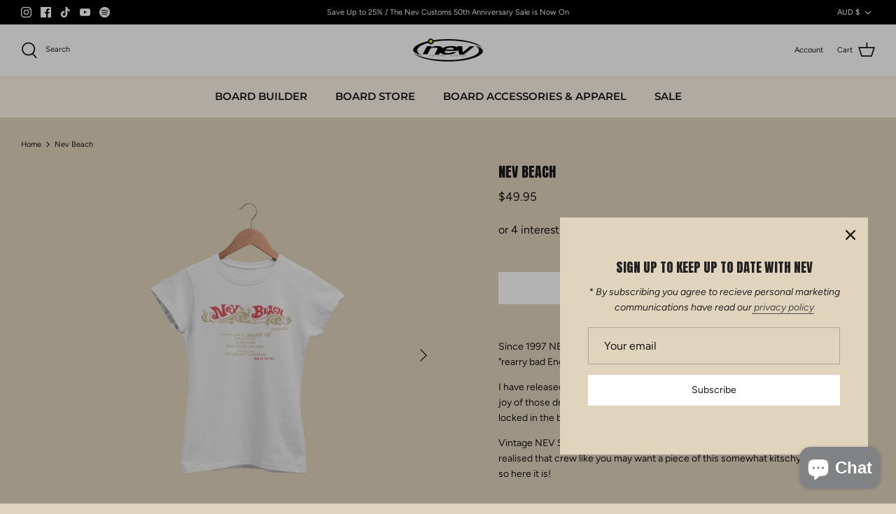

--- FILE ---
content_type: text/html; charset=utf-8
request_url: https://www.google.com/recaptcha/enterprise/anchor?ar=1&k=6LdEwsYnAAAAAL9T92sOraT4CDI-QIVuDYAGwdOy&co=aHR0cHM6Ly93d3cubmV2Y3VzdG9tcy5jb206NDQz&hl=en&v=N67nZn4AqZkNcbeMu4prBgzg&size=invisible&anchor-ms=20000&execute-ms=30000&cb=xqsdnw6gr5ti
body_size: 48763
content:
<!DOCTYPE HTML><html dir="ltr" lang="en"><head><meta http-equiv="Content-Type" content="text/html; charset=UTF-8">
<meta http-equiv="X-UA-Compatible" content="IE=edge">
<title>reCAPTCHA</title>
<style type="text/css">
/* cyrillic-ext */
@font-face {
  font-family: 'Roboto';
  font-style: normal;
  font-weight: 400;
  font-stretch: 100%;
  src: url(//fonts.gstatic.com/s/roboto/v48/KFO7CnqEu92Fr1ME7kSn66aGLdTylUAMa3GUBHMdazTgWw.woff2) format('woff2');
  unicode-range: U+0460-052F, U+1C80-1C8A, U+20B4, U+2DE0-2DFF, U+A640-A69F, U+FE2E-FE2F;
}
/* cyrillic */
@font-face {
  font-family: 'Roboto';
  font-style: normal;
  font-weight: 400;
  font-stretch: 100%;
  src: url(//fonts.gstatic.com/s/roboto/v48/KFO7CnqEu92Fr1ME7kSn66aGLdTylUAMa3iUBHMdazTgWw.woff2) format('woff2');
  unicode-range: U+0301, U+0400-045F, U+0490-0491, U+04B0-04B1, U+2116;
}
/* greek-ext */
@font-face {
  font-family: 'Roboto';
  font-style: normal;
  font-weight: 400;
  font-stretch: 100%;
  src: url(//fonts.gstatic.com/s/roboto/v48/KFO7CnqEu92Fr1ME7kSn66aGLdTylUAMa3CUBHMdazTgWw.woff2) format('woff2');
  unicode-range: U+1F00-1FFF;
}
/* greek */
@font-face {
  font-family: 'Roboto';
  font-style: normal;
  font-weight: 400;
  font-stretch: 100%;
  src: url(//fonts.gstatic.com/s/roboto/v48/KFO7CnqEu92Fr1ME7kSn66aGLdTylUAMa3-UBHMdazTgWw.woff2) format('woff2');
  unicode-range: U+0370-0377, U+037A-037F, U+0384-038A, U+038C, U+038E-03A1, U+03A3-03FF;
}
/* math */
@font-face {
  font-family: 'Roboto';
  font-style: normal;
  font-weight: 400;
  font-stretch: 100%;
  src: url(//fonts.gstatic.com/s/roboto/v48/KFO7CnqEu92Fr1ME7kSn66aGLdTylUAMawCUBHMdazTgWw.woff2) format('woff2');
  unicode-range: U+0302-0303, U+0305, U+0307-0308, U+0310, U+0312, U+0315, U+031A, U+0326-0327, U+032C, U+032F-0330, U+0332-0333, U+0338, U+033A, U+0346, U+034D, U+0391-03A1, U+03A3-03A9, U+03B1-03C9, U+03D1, U+03D5-03D6, U+03F0-03F1, U+03F4-03F5, U+2016-2017, U+2034-2038, U+203C, U+2040, U+2043, U+2047, U+2050, U+2057, U+205F, U+2070-2071, U+2074-208E, U+2090-209C, U+20D0-20DC, U+20E1, U+20E5-20EF, U+2100-2112, U+2114-2115, U+2117-2121, U+2123-214F, U+2190, U+2192, U+2194-21AE, U+21B0-21E5, U+21F1-21F2, U+21F4-2211, U+2213-2214, U+2216-22FF, U+2308-230B, U+2310, U+2319, U+231C-2321, U+2336-237A, U+237C, U+2395, U+239B-23B7, U+23D0, U+23DC-23E1, U+2474-2475, U+25AF, U+25B3, U+25B7, U+25BD, U+25C1, U+25CA, U+25CC, U+25FB, U+266D-266F, U+27C0-27FF, U+2900-2AFF, U+2B0E-2B11, U+2B30-2B4C, U+2BFE, U+3030, U+FF5B, U+FF5D, U+1D400-1D7FF, U+1EE00-1EEFF;
}
/* symbols */
@font-face {
  font-family: 'Roboto';
  font-style: normal;
  font-weight: 400;
  font-stretch: 100%;
  src: url(//fonts.gstatic.com/s/roboto/v48/KFO7CnqEu92Fr1ME7kSn66aGLdTylUAMaxKUBHMdazTgWw.woff2) format('woff2');
  unicode-range: U+0001-000C, U+000E-001F, U+007F-009F, U+20DD-20E0, U+20E2-20E4, U+2150-218F, U+2190, U+2192, U+2194-2199, U+21AF, U+21E6-21F0, U+21F3, U+2218-2219, U+2299, U+22C4-22C6, U+2300-243F, U+2440-244A, U+2460-24FF, U+25A0-27BF, U+2800-28FF, U+2921-2922, U+2981, U+29BF, U+29EB, U+2B00-2BFF, U+4DC0-4DFF, U+FFF9-FFFB, U+10140-1018E, U+10190-1019C, U+101A0, U+101D0-101FD, U+102E0-102FB, U+10E60-10E7E, U+1D2C0-1D2D3, U+1D2E0-1D37F, U+1F000-1F0FF, U+1F100-1F1AD, U+1F1E6-1F1FF, U+1F30D-1F30F, U+1F315, U+1F31C, U+1F31E, U+1F320-1F32C, U+1F336, U+1F378, U+1F37D, U+1F382, U+1F393-1F39F, U+1F3A7-1F3A8, U+1F3AC-1F3AF, U+1F3C2, U+1F3C4-1F3C6, U+1F3CA-1F3CE, U+1F3D4-1F3E0, U+1F3ED, U+1F3F1-1F3F3, U+1F3F5-1F3F7, U+1F408, U+1F415, U+1F41F, U+1F426, U+1F43F, U+1F441-1F442, U+1F444, U+1F446-1F449, U+1F44C-1F44E, U+1F453, U+1F46A, U+1F47D, U+1F4A3, U+1F4B0, U+1F4B3, U+1F4B9, U+1F4BB, U+1F4BF, U+1F4C8-1F4CB, U+1F4D6, U+1F4DA, U+1F4DF, U+1F4E3-1F4E6, U+1F4EA-1F4ED, U+1F4F7, U+1F4F9-1F4FB, U+1F4FD-1F4FE, U+1F503, U+1F507-1F50B, U+1F50D, U+1F512-1F513, U+1F53E-1F54A, U+1F54F-1F5FA, U+1F610, U+1F650-1F67F, U+1F687, U+1F68D, U+1F691, U+1F694, U+1F698, U+1F6AD, U+1F6B2, U+1F6B9-1F6BA, U+1F6BC, U+1F6C6-1F6CF, U+1F6D3-1F6D7, U+1F6E0-1F6EA, U+1F6F0-1F6F3, U+1F6F7-1F6FC, U+1F700-1F7FF, U+1F800-1F80B, U+1F810-1F847, U+1F850-1F859, U+1F860-1F887, U+1F890-1F8AD, U+1F8B0-1F8BB, U+1F8C0-1F8C1, U+1F900-1F90B, U+1F93B, U+1F946, U+1F984, U+1F996, U+1F9E9, U+1FA00-1FA6F, U+1FA70-1FA7C, U+1FA80-1FA89, U+1FA8F-1FAC6, U+1FACE-1FADC, U+1FADF-1FAE9, U+1FAF0-1FAF8, U+1FB00-1FBFF;
}
/* vietnamese */
@font-face {
  font-family: 'Roboto';
  font-style: normal;
  font-weight: 400;
  font-stretch: 100%;
  src: url(//fonts.gstatic.com/s/roboto/v48/KFO7CnqEu92Fr1ME7kSn66aGLdTylUAMa3OUBHMdazTgWw.woff2) format('woff2');
  unicode-range: U+0102-0103, U+0110-0111, U+0128-0129, U+0168-0169, U+01A0-01A1, U+01AF-01B0, U+0300-0301, U+0303-0304, U+0308-0309, U+0323, U+0329, U+1EA0-1EF9, U+20AB;
}
/* latin-ext */
@font-face {
  font-family: 'Roboto';
  font-style: normal;
  font-weight: 400;
  font-stretch: 100%;
  src: url(//fonts.gstatic.com/s/roboto/v48/KFO7CnqEu92Fr1ME7kSn66aGLdTylUAMa3KUBHMdazTgWw.woff2) format('woff2');
  unicode-range: U+0100-02BA, U+02BD-02C5, U+02C7-02CC, U+02CE-02D7, U+02DD-02FF, U+0304, U+0308, U+0329, U+1D00-1DBF, U+1E00-1E9F, U+1EF2-1EFF, U+2020, U+20A0-20AB, U+20AD-20C0, U+2113, U+2C60-2C7F, U+A720-A7FF;
}
/* latin */
@font-face {
  font-family: 'Roboto';
  font-style: normal;
  font-weight: 400;
  font-stretch: 100%;
  src: url(//fonts.gstatic.com/s/roboto/v48/KFO7CnqEu92Fr1ME7kSn66aGLdTylUAMa3yUBHMdazQ.woff2) format('woff2');
  unicode-range: U+0000-00FF, U+0131, U+0152-0153, U+02BB-02BC, U+02C6, U+02DA, U+02DC, U+0304, U+0308, U+0329, U+2000-206F, U+20AC, U+2122, U+2191, U+2193, U+2212, U+2215, U+FEFF, U+FFFD;
}
/* cyrillic-ext */
@font-face {
  font-family: 'Roboto';
  font-style: normal;
  font-weight: 500;
  font-stretch: 100%;
  src: url(//fonts.gstatic.com/s/roboto/v48/KFO7CnqEu92Fr1ME7kSn66aGLdTylUAMa3GUBHMdazTgWw.woff2) format('woff2');
  unicode-range: U+0460-052F, U+1C80-1C8A, U+20B4, U+2DE0-2DFF, U+A640-A69F, U+FE2E-FE2F;
}
/* cyrillic */
@font-face {
  font-family: 'Roboto';
  font-style: normal;
  font-weight: 500;
  font-stretch: 100%;
  src: url(//fonts.gstatic.com/s/roboto/v48/KFO7CnqEu92Fr1ME7kSn66aGLdTylUAMa3iUBHMdazTgWw.woff2) format('woff2');
  unicode-range: U+0301, U+0400-045F, U+0490-0491, U+04B0-04B1, U+2116;
}
/* greek-ext */
@font-face {
  font-family: 'Roboto';
  font-style: normal;
  font-weight: 500;
  font-stretch: 100%;
  src: url(//fonts.gstatic.com/s/roboto/v48/KFO7CnqEu92Fr1ME7kSn66aGLdTylUAMa3CUBHMdazTgWw.woff2) format('woff2');
  unicode-range: U+1F00-1FFF;
}
/* greek */
@font-face {
  font-family: 'Roboto';
  font-style: normal;
  font-weight: 500;
  font-stretch: 100%;
  src: url(//fonts.gstatic.com/s/roboto/v48/KFO7CnqEu92Fr1ME7kSn66aGLdTylUAMa3-UBHMdazTgWw.woff2) format('woff2');
  unicode-range: U+0370-0377, U+037A-037F, U+0384-038A, U+038C, U+038E-03A1, U+03A3-03FF;
}
/* math */
@font-face {
  font-family: 'Roboto';
  font-style: normal;
  font-weight: 500;
  font-stretch: 100%;
  src: url(//fonts.gstatic.com/s/roboto/v48/KFO7CnqEu92Fr1ME7kSn66aGLdTylUAMawCUBHMdazTgWw.woff2) format('woff2');
  unicode-range: U+0302-0303, U+0305, U+0307-0308, U+0310, U+0312, U+0315, U+031A, U+0326-0327, U+032C, U+032F-0330, U+0332-0333, U+0338, U+033A, U+0346, U+034D, U+0391-03A1, U+03A3-03A9, U+03B1-03C9, U+03D1, U+03D5-03D6, U+03F0-03F1, U+03F4-03F5, U+2016-2017, U+2034-2038, U+203C, U+2040, U+2043, U+2047, U+2050, U+2057, U+205F, U+2070-2071, U+2074-208E, U+2090-209C, U+20D0-20DC, U+20E1, U+20E5-20EF, U+2100-2112, U+2114-2115, U+2117-2121, U+2123-214F, U+2190, U+2192, U+2194-21AE, U+21B0-21E5, U+21F1-21F2, U+21F4-2211, U+2213-2214, U+2216-22FF, U+2308-230B, U+2310, U+2319, U+231C-2321, U+2336-237A, U+237C, U+2395, U+239B-23B7, U+23D0, U+23DC-23E1, U+2474-2475, U+25AF, U+25B3, U+25B7, U+25BD, U+25C1, U+25CA, U+25CC, U+25FB, U+266D-266F, U+27C0-27FF, U+2900-2AFF, U+2B0E-2B11, U+2B30-2B4C, U+2BFE, U+3030, U+FF5B, U+FF5D, U+1D400-1D7FF, U+1EE00-1EEFF;
}
/* symbols */
@font-face {
  font-family: 'Roboto';
  font-style: normal;
  font-weight: 500;
  font-stretch: 100%;
  src: url(//fonts.gstatic.com/s/roboto/v48/KFO7CnqEu92Fr1ME7kSn66aGLdTylUAMaxKUBHMdazTgWw.woff2) format('woff2');
  unicode-range: U+0001-000C, U+000E-001F, U+007F-009F, U+20DD-20E0, U+20E2-20E4, U+2150-218F, U+2190, U+2192, U+2194-2199, U+21AF, U+21E6-21F0, U+21F3, U+2218-2219, U+2299, U+22C4-22C6, U+2300-243F, U+2440-244A, U+2460-24FF, U+25A0-27BF, U+2800-28FF, U+2921-2922, U+2981, U+29BF, U+29EB, U+2B00-2BFF, U+4DC0-4DFF, U+FFF9-FFFB, U+10140-1018E, U+10190-1019C, U+101A0, U+101D0-101FD, U+102E0-102FB, U+10E60-10E7E, U+1D2C0-1D2D3, U+1D2E0-1D37F, U+1F000-1F0FF, U+1F100-1F1AD, U+1F1E6-1F1FF, U+1F30D-1F30F, U+1F315, U+1F31C, U+1F31E, U+1F320-1F32C, U+1F336, U+1F378, U+1F37D, U+1F382, U+1F393-1F39F, U+1F3A7-1F3A8, U+1F3AC-1F3AF, U+1F3C2, U+1F3C4-1F3C6, U+1F3CA-1F3CE, U+1F3D4-1F3E0, U+1F3ED, U+1F3F1-1F3F3, U+1F3F5-1F3F7, U+1F408, U+1F415, U+1F41F, U+1F426, U+1F43F, U+1F441-1F442, U+1F444, U+1F446-1F449, U+1F44C-1F44E, U+1F453, U+1F46A, U+1F47D, U+1F4A3, U+1F4B0, U+1F4B3, U+1F4B9, U+1F4BB, U+1F4BF, U+1F4C8-1F4CB, U+1F4D6, U+1F4DA, U+1F4DF, U+1F4E3-1F4E6, U+1F4EA-1F4ED, U+1F4F7, U+1F4F9-1F4FB, U+1F4FD-1F4FE, U+1F503, U+1F507-1F50B, U+1F50D, U+1F512-1F513, U+1F53E-1F54A, U+1F54F-1F5FA, U+1F610, U+1F650-1F67F, U+1F687, U+1F68D, U+1F691, U+1F694, U+1F698, U+1F6AD, U+1F6B2, U+1F6B9-1F6BA, U+1F6BC, U+1F6C6-1F6CF, U+1F6D3-1F6D7, U+1F6E0-1F6EA, U+1F6F0-1F6F3, U+1F6F7-1F6FC, U+1F700-1F7FF, U+1F800-1F80B, U+1F810-1F847, U+1F850-1F859, U+1F860-1F887, U+1F890-1F8AD, U+1F8B0-1F8BB, U+1F8C0-1F8C1, U+1F900-1F90B, U+1F93B, U+1F946, U+1F984, U+1F996, U+1F9E9, U+1FA00-1FA6F, U+1FA70-1FA7C, U+1FA80-1FA89, U+1FA8F-1FAC6, U+1FACE-1FADC, U+1FADF-1FAE9, U+1FAF0-1FAF8, U+1FB00-1FBFF;
}
/* vietnamese */
@font-face {
  font-family: 'Roboto';
  font-style: normal;
  font-weight: 500;
  font-stretch: 100%;
  src: url(//fonts.gstatic.com/s/roboto/v48/KFO7CnqEu92Fr1ME7kSn66aGLdTylUAMa3OUBHMdazTgWw.woff2) format('woff2');
  unicode-range: U+0102-0103, U+0110-0111, U+0128-0129, U+0168-0169, U+01A0-01A1, U+01AF-01B0, U+0300-0301, U+0303-0304, U+0308-0309, U+0323, U+0329, U+1EA0-1EF9, U+20AB;
}
/* latin-ext */
@font-face {
  font-family: 'Roboto';
  font-style: normal;
  font-weight: 500;
  font-stretch: 100%;
  src: url(//fonts.gstatic.com/s/roboto/v48/KFO7CnqEu92Fr1ME7kSn66aGLdTylUAMa3KUBHMdazTgWw.woff2) format('woff2');
  unicode-range: U+0100-02BA, U+02BD-02C5, U+02C7-02CC, U+02CE-02D7, U+02DD-02FF, U+0304, U+0308, U+0329, U+1D00-1DBF, U+1E00-1E9F, U+1EF2-1EFF, U+2020, U+20A0-20AB, U+20AD-20C0, U+2113, U+2C60-2C7F, U+A720-A7FF;
}
/* latin */
@font-face {
  font-family: 'Roboto';
  font-style: normal;
  font-weight: 500;
  font-stretch: 100%;
  src: url(//fonts.gstatic.com/s/roboto/v48/KFO7CnqEu92Fr1ME7kSn66aGLdTylUAMa3yUBHMdazQ.woff2) format('woff2');
  unicode-range: U+0000-00FF, U+0131, U+0152-0153, U+02BB-02BC, U+02C6, U+02DA, U+02DC, U+0304, U+0308, U+0329, U+2000-206F, U+20AC, U+2122, U+2191, U+2193, U+2212, U+2215, U+FEFF, U+FFFD;
}
/* cyrillic-ext */
@font-face {
  font-family: 'Roboto';
  font-style: normal;
  font-weight: 900;
  font-stretch: 100%;
  src: url(//fonts.gstatic.com/s/roboto/v48/KFO7CnqEu92Fr1ME7kSn66aGLdTylUAMa3GUBHMdazTgWw.woff2) format('woff2');
  unicode-range: U+0460-052F, U+1C80-1C8A, U+20B4, U+2DE0-2DFF, U+A640-A69F, U+FE2E-FE2F;
}
/* cyrillic */
@font-face {
  font-family: 'Roboto';
  font-style: normal;
  font-weight: 900;
  font-stretch: 100%;
  src: url(//fonts.gstatic.com/s/roboto/v48/KFO7CnqEu92Fr1ME7kSn66aGLdTylUAMa3iUBHMdazTgWw.woff2) format('woff2');
  unicode-range: U+0301, U+0400-045F, U+0490-0491, U+04B0-04B1, U+2116;
}
/* greek-ext */
@font-face {
  font-family: 'Roboto';
  font-style: normal;
  font-weight: 900;
  font-stretch: 100%;
  src: url(//fonts.gstatic.com/s/roboto/v48/KFO7CnqEu92Fr1ME7kSn66aGLdTylUAMa3CUBHMdazTgWw.woff2) format('woff2');
  unicode-range: U+1F00-1FFF;
}
/* greek */
@font-face {
  font-family: 'Roboto';
  font-style: normal;
  font-weight: 900;
  font-stretch: 100%;
  src: url(//fonts.gstatic.com/s/roboto/v48/KFO7CnqEu92Fr1ME7kSn66aGLdTylUAMa3-UBHMdazTgWw.woff2) format('woff2');
  unicode-range: U+0370-0377, U+037A-037F, U+0384-038A, U+038C, U+038E-03A1, U+03A3-03FF;
}
/* math */
@font-face {
  font-family: 'Roboto';
  font-style: normal;
  font-weight: 900;
  font-stretch: 100%;
  src: url(//fonts.gstatic.com/s/roboto/v48/KFO7CnqEu92Fr1ME7kSn66aGLdTylUAMawCUBHMdazTgWw.woff2) format('woff2');
  unicode-range: U+0302-0303, U+0305, U+0307-0308, U+0310, U+0312, U+0315, U+031A, U+0326-0327, U+032C, U+032F-0330, U+0332-0333, U+0338, U+033A, U+0346, U+034D, U+0391-03A1, U+03A3-03A9, U+03B1-03C9, U+03D1, U+03D5-03D6, U+03F0-03F1, U+03F4-03F5, U+2016-2017, U+2034-2038, U+203C, U+2040, U+2043, U+2047, U+2050, U+2057, U+205F, U+2070-2071, U+2074-208E, U+2090-209C, U+20D0-20DC, U+20E1, U+20E5-20EF, U+2100-2112, U+2114-2115, U+2117-2121, U+2123-214F, U+2190, U+2192, U+2194-21AE, U+21B0-21E5, U+21F1-21F2, U+21F4-2211, U+2213-2214, U+2216-22FF, U+2308-230B, U+2310, U+2319, U+231C-2321, U+2336-237A, U+237C, U+2395, U+239B-23B7, U+23D0, U+23DC-23E1, U+2474-2475, U+25AF, U+25B3, U+25B7, U+25BD, U+25C1, U+25CA, U+25CC, U+25FB, U+266D-266F, U+27C0-27FF, U+2900-2AFF, U+2B0E-2B11, U+2B30-2B4C, U+2BFE, U+3030, U+FF5B, U+FF5D, U+1D400-1D7FF, U+1EE00-1EEFF;
}
/* symbols */
@font-face {
  font-family: 'Roboto';
  font-style: normal;
  font-weight: 900;
  font-stretch: 100%;
  src: url(//fonts.gstatic.com/s/roboto/v48/KFO7CnqEu92Fr1ME7kSn66aGLdTylUAMaxKUBHMdazTgWw.woff2) format('woff2');
  unicode-range: U+0001-000C, U+000E-001F, U+007F-009F, U+20DD-20E0, U+20E2-20E4, U+2150-218F, U+2190, U+2192, U+2194-2199, U+21AF, U+21E6-21F0, U+21F3, U+2218-2219, U+2299, U+22C4-22C6, U+2300-243F, U+2440-244A, U+2460-24FF, U+25A0-27BF, U+2800-28FF, U+2921-2922, U+2981, U+29BF, U+29EB, U+2B00-2BFF, U+4DC0-4DFF, U+FFF9-FFFB, U+10140-1018E, U+10190-1019C, U+101A0, U+101D0-101FD, U+102E0-102FB, U+10E60-10E7E, U+1D2C0-1D2D3, U+1D2E0-1D37F, U+1F000-1F0FF, U+1F100-1F1AD, U+1F1E6-1F1FF, U+1F30D-1F30F, U+1F315, U+1F31C, U+1F31E, U+1F320-1F32C, U+1F336, U+1F378, U+1F37D, U+1F382, U+1F393-1F39F, U+1F3A7-1F3A8, U+1F3AC-1F3AF, U+1F3C2, U+1F3C4-1F3C6, U+1F3CA-1F3CE, U+1F3D4-1F3E0, U+1F3ED, U+1F3F1-1F3F3, U+1F3F5-1F3F7, U+1F408, U+1F415, U+1F41F, U+1F426, U+1F43F, U+1F441-1F442, U+1F444, U+1F446-1F449, U+1F44C-1F44E, U+1F453, U+1F46A, U+1F47D, U+1F4A3, U+1F4B0, U+1F4B3, U+1F4B9, U+1F4BB, U+1F4BF, U+1F4C8-1F4CB, U+1F4D6, U+1F4DA, U+1F4DF, U+1F4E3-1F4E6, U+1F4EA-1F4ED, U+1F4F7, U+1F4F9-1F4FB, U+1F4FD-1F4FE, U+1F503, U+1F507-1F50B, U+1F50D, U+1F512-1F513, U+1F53E-1F54A, U+1F54F-1F5FA, U+1F610, U+1F650-1F67F, U+1F687, U+1F68D, U+1F691, U+1F694, U+1F698, U+1F6AD, U+1F6B2, U+1F6B9-1F6BA, U+1F6BC, U+1F6C6-1F6CF, U+1F6D3-1F6D7, U+1F6E0-1F6EA, U+1F6F0-1F6F3, U+1F6F7-1F6FC, U+1F700-1F7FF, U+1F800-1F80B, U+1F810-1F847, U+1F850-1F859, U+1F860-1F887, U+1F890-1F8AD, U+1F8B0-1F8BB, U+1F8C0-1F8C1, U+1F900-1F90B, U+1F93B, U+1F946, U+1F984, U+1F996, U+1F9E9, U+1FA00-1FA6F, U+1FA70-1FA7C, U+1FA80-1FA89, U+1FA8F-1FAC6, U+1FACE-1FADC, U+1FADF-1FAE9, U+1FAF0-1FAF8, U+1FB00-1FBFF;
}
/* vietnamese */
@font-face {
  font-family: 'Roboto';
  font-style: normal;
  font-weight: 900;
  font-stretch: 100%;
  src: url(//fonts.gstatic.com/s/roboto/v48/KFO7CnqEu92Fr1ME7kSn66aGLdTylUAMa3OUBHMdazTgWw.woff2) format('woff2');
  unicode-range: U+0102-0103, U+0110-0111, U+0128-0129, U+0168-0169, U+01A0-01A1, U+01AF-01B0, U+0300-0301, U+0303-0304, U+0308-0309, U+0323, U+0329, U+1EA0-1EF9, U+20AB;
}
/* latin-ext */
@font-face {
  font-family: 'Roboto';
  font-style: normal;
  font-weight: 900;
  font-stretch: 100%;
  src: url(//fonts.gstatic.com/s/roboto/v48/KFO7CnqEu92Fr1ME7kSn66aGLdTylUAMa3KUBHMdazTgWw.woff2) format('woff2');
  unicode-range: U+0100-02BA, U+02BD-02C5, U+02C7-02CC, U+02CE-02D7, U+02DD-02FF, U+0304, U+0308, U+0329, U+1D00-1DBF, U+1E00-1E9F, U+1EF2-1EFF, U+2020, U+20A0-20AB, U+20AD-20C0, U+2113, U+2C60-2C7F, U+A720-A7FF;
}
/* latin */
@font-face {
  font-family: 'Roboto';
  font-style: normal;
  font-weight: 900;
  font-stretch: 100%;
  src: url(//fonts.gstatic.com/s/roboto/v48/KFO7CnqEu92Fr1ME7kSn66aGLdTylUAMa3yUBHMdazQ.woff2) format('woff2');
  unicode-range: U+0000-00FF, U+0131, U+0152-0153, U+02BB-02BC, U+02C6, U+02DA, U+02DC, U+0304, U+0308, U+0329, U+2000-206F, U+20AC, U+2122, U+2191, U+2193, U+2212, U+2215, U+FEFF, U+FFFD;
}

</style>
<link rel="stylesheet" type="text/css" href="https://www.gstatic.com/recaptcha/releases/N67nZn4AqZkNcbeMu4prBgzg/styles__ltr.css">
<script nonce="Bw5UZC135G-w5ZAb_bpMFg" type="text/javascript">window['__recaptcha_api'] = 'https://www.google.com/recaptcha/enterprise/';</script>
<script type="text/javascript" src="https://www.gstatic.com/recaptcha/releases/N67nZn4AqZkNcbeMu4prBgzg/recaptcha__en.js" nonce="Bw5UZC135G-w5ZAb_bpMFg">
      
    </script></head>
<body><div id="rc-anchor-alert" class="rc-anchor-alert"></div>
<input type="hidden" id="recaptcha-token" value="[base64]">
<script type="text/javascript" nonce="Bw5UZC135G-w5ZAb_bpMFg">
      recaptcha.anchor.Main.init("[\x22ainput\x22,[\x22bgdata\x22,\x22\x22,\[base64]/[base64]/[base64]/[base64]/[base64]/[base64]/KGcoTywyNTMsTy5PKSxVRyhPLEMpKTpnKE8sMjUzLEMpLE8pKSxsKSksTykpfSxieT1mdW5jdGlvbihDLE8sdSxsKXtmb3IobD0odT1SKEMpLDApO08+MDtPLS0pbD1sPDw4fFooQyk7ZyhDLHUsbCl9LFVHPWZ1bmN0aW9uKEMsTyl7Qy5pLmxlbmd0aD4xMDQ/[base64]/[base64]/[base64]/[base64]/[base64]/[base64]/[base64]\\u003d\x22,\[base64]\x22,\x22MnDCnMKbw4Fqwq5pw5HCiMKGKkh9JsOYOMK5DXvDli3DicK0wo0EwpFrwqTCgVQqYU/CscKkwoHDqMKgw6vCijQsFGUAw5Unw5TCrV1/Pm3CsXfDgcO2w5rDngjCjsO2B1vCqMK9SzfDo8Onw4chUsOPw77Cv2fDocOxCcKeZMOZwr/Dj1fCncKBQMONw7zDrQlPw4BkYsOEwpvDuX4/wpIEwqbCnkrDpCIUw47ChXnDgQ4rAMKwNDTCt2t3AMK9D3szFsKeGMK8SBfCgT/Ds8ODSXFYw6lUwrMJB8Kyw5nCkMKdRnPCjsOLw6Qiw5s1wo5dWwrCpcOxwooHwrfDlA/CuTPCh8ObI8KocTN8URV5w7TDsyghw53DvMK3wq7DtzRGOVfCs8OcP8KWwrZiYXoJbcKAKsODMCd/XHzDh8OnZWJUwpJIwrskBcKDw67DtMO/GcO8w5QSRsOIwrLCvWrDvyp/NWxGN8O8w4Yvw4J5b0MOw7PDqknCjsO2EcOBRzPCr8KSw48Ow7QBZsOAJEjDlVLCvsO4wpFcecK3ZXctw7XCsMO6w71Dw67Dp8KtbcOzHDZrwpRjAVlDwp5CwrrCjgvDrhfCg8KSwp/[base64]/[base64]/CuGl5wqYcw5oPwqvCoMO3UcKHInPDuMOew6zDn8OPH8KeZyHDmzZIQsKTM3p4w4PDiFzDqMOZwo5uAzYYw4Q4w4bCisOQwpzDo8Kxw7gPIMOAw4FMwonDtMO+GMKmwrEPdkTCnxzCusO3wrzDrwknwqxnb8OKwqXDhMKUccOcw4JUw5/CsFEKITIBM2YrMnrCgsOIwrx/[base64]/ChMOWwr4KayDDgVDDhWs0w7Z4CsOmwo5YF8OEw4ETYMKhCMOowokOw49nWjHCmsKTHzPDnR7CkzXCp8KUccO/[base64]/DgwA/w7vDujRIecOVYMO/w5fCqUJcwofDqC0PKGXChiIlw5I5w6nDsR1BwqsqJTLCrsK/w5fCqnTCkcOZw68NEMKONcKJMjEqwonDug3CpMK/[base64]/wrrCpsOkNMOwwpgfwrjDpCzDusOIP3hNOsKPwrMuZFVCw6YiM2QOMMOLI8OTw7PDtsOHKD4QEzkTJMK4w75swoVMDx/CkCUBw4HDmk4Ew4gIw4bCoG4if0PCgMOWw6pUEcOdwrzDq1rDocOVwpfDhsOXaMO2w4vCrGoPwpBvdMKIw4nDqcOnN3kvw6nDlFXCiMObIz/[base64]/DggTCt8Kiw70GwqHCpxXDjSFqdMKRwoLCgFoBUsKmby3Cs8OXwq01w5fCsk0CwqrCrcOew6/CoMKDFMK5w5vDjQwqAsOJwo5kwoAcwo9iFhQxHE8LO8KkwpvDo8KHEMOvwrXCtm5aw6vDj0YUwr5mw4gtw7UvUsO6a8Omwpk8VsOuwoo1Yz97woImL0VUw4UzCsOIwozDozbDvsKjwrPCuxLCsg/Cj8OhXsOCZsKqwp1gwq0OMsK1wpwSG8Kxwr8ww6HDnh3DvGhRRAfDuAwWGsKnwp7DrsOkQWXCp1xKwrwmw4kfwrLCujkjdnvDnMO3wqwIw6PDpsKNw7g8EHY8w5fDisK3wpXDtMK4wocRX8OWw5jDiMK3V8K/d8KdECFzfsOfw6DCj1obw6TDmnALw6F8w4nDhTdGQMKXJMKzGMOse8OWw5UOAsOgBQnDl8OVLsKbw71ea2vDusKXw4nDgR/Di1gJenVVBV8wwpDDrW7DjA/DqcOfMXnDqF3DtXjCjS7Cg8KXwpwGw4EGLEkHwq3CqEoxw4XDiMKHwoLDhnwxw4DDri0hUkVKw5lURsKkwpnCmGvDlnTDo8Onw6UmwrFrH8OFw7/CtQQWwr1FKHkEwp18ISUQYnF+wrlCcsKSTcKcLWRWfMKxTW3CgiLChXDDpMKxw7PDssK4woZsw4cSY8O/DMOrJzV6wqlCwrwQci7CqMK4cQNhwrrDq0vCignCpEXCizbDt8Oxw4JgwpxUw71vakPCpH/CmhrDusOJfAgYdsO8VUwUd2vDsk8bFXPCqH1KMMO3wp8xJiIxahPDvcKXPk1ywobDiQDDm8K6w5glFC3DrcOLPn/DmQYfWMK0a3Vww6/[base64]/CosOJfnfDn2DCqcOlw6fDnMOUTTjDhsKvw4d+woTDvcK+worDsRR1aigaw5MRw4QwXVDCkkcpwrPCnMOyESkkAMKawqTCpVY1wqBnA8OXwpU6al/CnlfDpsOiZMKJSU4mCMKjwr8zwqLCuVl2BlRFADxLw7LDvgUww4Ruw5t7bBnCrMO7wpvDtR4WY8OtCMO+wp0eB1N4wqk/I8KJW8KzR3gSNC/DvsO0w7rCtcK4IMOyw5XCp3U6woXDu8OJQMKCwpcywoHDpyFFwrjCocOZQcKnLcKUwrPCtsKeGsOqwpNMw6bDrMK6dR0wwo/Cs2RCw4F2MU9fwpDDjjDCsGbDs8OJPy7Dg8OGXk5nYnsrwq4ECg0YRcKgW1NOInc6LjNBOsOdEMOUD8KHbsK/wr07KMOXI8OqLHfDjsOFWQfCmDXDp8OtdsOsYmN/ZcKdRgjCpMOFSMO7w7UxQsOQcFrCmGUqYcK0wobDvnXDucKpDQgqMxHCmR96w789e8KQw4bDvR92wrMGwpfDhgHCknTDo0PDtMKowqRQJMKtPcOgw6ZOwrvDiSnDhMKqw4PDq8OkAMKTTMOnJG0swrjCv2bDnVXDlQF4wph2wrvDjMKUw7MBIcKbb8KIw7/DjsKRJcKfwrbCsgbDtk/Cm2LDmWQuwoJ4YcOVwq44YQh3w6bDqGU8VhzChXPCicO/Sx5sw63Cp3jDvG4VwpJCwpXCr8KBwrE5O8OkfsK1RsKGw741wpnDghVUesOxEcK6w4nDhcKbwpfDnMOtLMKMw4zDnsOVw43CqsOow65bw5cmExM3JMO1w7zDhcOpFG9aFgAlw6w5PBnDr8OCIMO0w7vChcKtw4XDoMOjOcOvXFPDs8KHJMOhfQ/DksKJwrxBwp/[base64]/DgMOtZcKhWR7DncK+w5fCsT3DjjrDmsOuwqDDnBBUwqEUw5wcwqTDrcOJZAFYZj3DtsOmFyTCnsKuw7bDlWcKw5fDvn/DosO1wr7Cu2bCgDdrGkFyw5TDmnvChzgfU8OJw5p7NxDCqA4hTMKEw7TDr2x8wo3CkcOfbSXCsTfDrMKEY8OzbyfDrMKYHxQieXI7XkVzwqnCjiDCrD8Aw7TCgQrCr2B8H8K2wr3DmAPDvl4Pw5PDpcO5PhHClcOTUcOkKX0UYy/[base64]/[base64]/DosK5CMKSIcOQAn3CqyTDuijDv8OFwonCjMKdw6USecKyw6sDGF/DswbCiGfDkXPDsy9pUVfDh8KWwpLDmsKTwprCvHxUV1TCrHhgTcKQw7/CqcKKwp7CpFrDohZcC3omDS58UFTCnWvCk8Kfw4HCgMKmC8KJwq3DgcKHJj7DkFrClGnCjMOKecOxwqDDn8Ohw57DmMKMXghJw7hGw4fDmFd3w6XCnsObw5Iww6ZJwpPClMKmeifDklXDv8OYwqMNw6EOYcKaw5jCk1TDhcOaw6bDrMOLexvCrcOPw7/DinfCt8KZT2zCq1Yew6vCisKTwps1MsO4w6/CgD1bwqhLwqfCpMOdZsOmCSrCg8O+d2fDv1sVwpzChzRRwr5Qw6koZUHDrGBrw7dywq5owq5fwoUhwpVBDVXDk2nCmsKfw43CmsKJw55Bw6JnwroKwrrChMOaDxhLw7J4wqA5wqzCqzrDqMK2YcKrCQHCv3J1LMOadnoHZMKpwrnDkj/[base64]/[base64]/w5zCgXjDmMKTw5/DjDPCkMOswoLDiMKUPcOFGDzCocKVJsOoO0FuUnMtQyvCi3Fgw7XCsnLDhEvDjsOhWcOTIBMEH2DDlMK/wo8hHz/[base64]/MmrCm2k6bsOuDMKhwo0lE1XDoAVrwoXCozxEwofCkBwEccKsSsO5FSPCt8OrwobDsiPDhVA2BcOzw7jDmMOyCC/Cs8KQPMKDw7UuYADDg14Ew7XDgnYhw6dvwpN4wq/DqcK5wrrCkBE9wo/[base64]/DonU5wpfDtFFnwopNAcKXFsO5fcK4WcOdIcKUeG1qw4Nbw57DoT8tPTgTwprCt8KoNywBw63DpGozwrQ3w4bCiCrCvSbCoTfDhsOvQsKUw71jw5E3w7cBf8O/wqvCvQwjbMOBaFzDpmLDt8OXKjHDr2BBbQRDacKLMjsmwoM2wpjDjHRRw4fDp8KZw5rCqjE/BMKEwr/Dl8KXwplmwqcjLHAzcQ7CiQfDnRHDnyHCucKSG8O/wpnDv3fDpWEPwoNoCMOrDQ/DqcKCw5bDjsOSasK+Bi1Ww68jwoQGw440wocNSMOdVC03HQhXXsOcLl7Cn8Kww6liwrjDtz17w4Upw7kewq5JWk5sPgUVKcO3WifCrnfDucOme219wo/CiMO/[base64]/CtgkSYRRpYcKrw6zCjMKkwpbDgxkkA8KRKVHCkWUuwop2wrXCj8KWAS51NsK7QsO6azXDhDPDv8OYOnZUS2Uyw47DvhnDlF7Cgi/Dp8OhFMKiF8KYwrjCisOaK3BEwr3ClMOPFx1ww4fDs8O1wrHDl8OUeMK3Y2ZTw4MlwpAkw4/Ds8KKwpgpLW3Cp8KQw4tjfyEZwqkgb8KJeRDDlHJYDGNywr41YcOvE8OMw7MAw4ICKsKgdnNZw61vw5PDmcKwYTZdw6LDhcO2wobDk8OJKAfDo34pw4/[base64]/CoHzDjTPDvVgZGcKYLsKHRDVZw5N3wpVhwrjDh8OnBHjDqFxgDsK8EQHDkD4zBcOCwqfCscOmwobCmcOeDUXCu8K4w4wEw6vDtF7DrxQ4wrfDijUUw7bCmcO7cMKCwo/DjMKmXmklwp3CoBMmHMO8w44KeMOJwo4FH2osP8O1YMOvQmrCq1grwrkBwpjDicKEwqwEUsKgw4bCkcKZwrfDl2/ColxTwo7DhMKgw4zDlsKHasKSwqseKEZnSMOaw4LCnCw2ARXCgcOQQWx/woLDhjxjwqxtZ8K/L8KJRMOAYRoNLMODw6vCukAfwrgWLMKHwpcPb3LCvcOgwqLDtMOTPMOcWm3CnDBTwo5nw6lrYE3CicKxX8OXw4InYsOuMXzCq8OnwrnDlAg9w7tWesKWwoxrRcKcSmxyw44ow4DCjMO0wrtKwoYxw4crW2vCmsKywr/CgcOrwqYBJMO+w5TDuV4Ewo/Dk8OGwq3DkFY7B8KiwrIXBBkOVsO+woXDi8OVwroEFnRGw7IXw5fCkSPChx1yXcOSw7DCgyTCu8K5RMKtSMOdwoFCwrBKARklw4bDhFnCgcOeCMO5w4BSw791PMOiwqNwwrrDuzp6GgURZmgbw5VdfMKhw7pWw7bDv8OvwrQXw4DDo3vCicKawo/DiDrDjgk3w54CF1HDqm95w6/DmW3CgyDCt8OFwqLCpsKTCsK4wpRLwp86WntxHk5Ew5Vcw7zDlELDiMOywojCvMKzw5fDvcKzTn1aOAcBF255JljDssKTwqkkw4dZGMKWa8OEw7/ClcO+BMOfwp3CjWsgA8ODE0nCrUUow6TDpVvChUl3EcOFw7EtwqzCpnNmaATDssKKwpQ5SsOAwqfDncO5fMK7wp8KZkrCgBPDvEF3w4bCigZMBMKgRWXDlSwYw59zasOgJMKEPcOSBH4iw6k+wqhxw616w7trw53DhSAmcX0KPcK/w5JtNcO/wrzDnsO+DMKww4XDr2F0MsOicsKgC3DClgRxwopGw6zCsGVUbyJNw4zCvyQhwrVFBsOPOsO9GCYBbSFkwqPCh2FewrHCnW/Ck27Dt8KKdm3CjXNGQMOJwqsowo0xRMOfTE04F8KodsKKw6MMwosPaFNDSMO1w7/DkMOoIcKDIQfCp8K/J8KJwrPDs8Oow6YOwoHDgMOGwosRChYhw67Dr8O5bC/Ds8OMbMKwwo8yecK2SlFrPAbDp8KmCMKFwpvCjcKJQnnCkzfDjnjCqCFXUsOOCMOHwpHDgsOwwo9fwqdMbX1gL8KawpQeCsK8XgPCmcK1KmvDjXM3B2J5DQ3Do8KiwqR/GC3CtsKMfRrDsQHCg8Ktw7B4LcOhwpHCnMKLTcOcFUfDj8OMwpwEwrDDjcKSw4/DmALCnVV2w5QLwpomw5TCjcKew6nDmcO9V8KDEsKrw68KwpDDr8Kzwol2w4jComFuIMKbRcKAVQrCrMKaHiHCscOIw7F3w6Jhw6onLMOgasKTw4A5w5TCgS3CisKowpfCu8OdFStHwpIOWMOdScKQWcKCbcOkcHrCiB0dwqrDncOJwq/CvUdaSMKffVUxVMOpw6Nmw5hWF1/DsyAHw6Nvw5XCr8ONw7wUCcKTwoTCr8Kod3rDpMKdwp1Ow7xKwp8YAMKGwqlIw5JxDiDDohHCrcKww6UIw6gDw6nCncKKHsKDUyTDuMO5FsOtBmfCrsKgEiDDm0hCQUzDvA3Dh10YBcO5RsK+woXDjsOkZ8Okw79pwrYiZnNPwqk/[base64]/[base64]/S3bDvsKrwrXDm8OewrTCmsOCVcODMsKlUcO9T8O6wrVcM8KuXho9wpvCgl/DjcKReMO1w7cZecOjSsOaw7NBw5Y9woTCgMKmRQXDvx7CszwQwozCtnbCrcOHR8Otwpk0NcKRKSk6w5AzXMOkMiI+YXFEwq7Cl8KfwrrDhH59BMKawoJwYlLDtwcCQcO4c8KLwrFPwrtCwrFjwrLDrsOJFMOcecKEwqTDk2/DrXwewp3CqMKzOMOeDMOXbsO8UsOwBsODQsO0DgdkdcOfOC1pHHMLwo9VaMOTw4vDvcK/wqzDmmvChyrCtMOBEsK1SVk3woIkBW9tDcKowqA4RsOmwo7Cu8OaG3EadsK9wp/[base64]/CusOsPlzCn8KUOwBNw7wZTh49wrVcw5A5I8O1wqcLw4jCkcOnwoM7Fn3CuVZqS2vDlkHDgsKnw6vDhMOSAsOLwpjDjwtmw7JMdcKCw6ZWU2PCvcKBcsK5wrM9wqFcWW4bNsO8w5vDrsOJcsOpBsOJwp/Ck0Umw4TChMKWA8KANxTDl08mwpbDvcOkwrLDncKqwrxRV8Khwp8rNsKWSlg6wqrCsiMUbwUmfDnCm2/[base64]/CjcOmw6bCmsKBwosXVANxeVwJwpHCu1LDrUjChMOQw4zDlMKFXm7DuknCn8OTwoDDpcKCwpkcMj/[base64]/DjG4cwpzDjcKPw6p0KMOGSMKDQVXCk8KBOsK6wr1bMEE4R8ORw5xIwo9MLcK0FcKLwrXCtTDCo8KcLcO5WX3DtsOAbMK+K8Kfw6xewojDk8KCWQ0/[base64]/[base64]/DrcKnwqDCusKswqp7w5HCp8KpcVfDqsKrb8K3wo0nwrouw4fCtCYJwr8CwqfDuTMIw4DDpMOuwoJjYSTDkFRew5HDiGnCiHTClsKONMOCdsKnwrnCl8K8wqXCrMKyPMKowp/[base64]/CgkrCjMO9wphADcK6wqfCtMOuaMKMwqAZw6fCsmzDiMODT8KpwogUwoEZcH0uw4HCkcKHEhNjwqh0w6PCn1Z/w7QcNjcew4oAw6rClMKCY0MsGQnDtsObwqUxXcKiwrnDvsO6AMOjR8OODsKUNzTCnMK9w47DmMOpDDQhRWrCuFVNwozCvg7Ck8O5FcONA8OBT0dPecKFwq7DjcOmw7RVIMOpc8KYYcO8cMKewrEEwogUw7bDmG4Lw5/DqyFfw67CswtJwrTDhzFFKUspRsKew4c/JMKJD8OJYMO5E8OeRzIiw5FdVxvDpcOKwrDDl03CtlwjwqZeMMObM8KawrXDrmpLW8OZw5/CszF1w5DCiMOxwohPw4XClsOCEhzCvMOwbUQKw7XCkcKow7Q+wqQtw5XDqh91wp7CggN5w6fCu8O2O8KDw591WcKjwqxdw70yw5HDqcO8w4tkBsOOw43CpcKDw61fwr3Cs8O/w6rDh1XCiRVJMyvDhhZQem0AH8OPIsOKw5A+w4Zlw7XDqAoiw4UwwpHDoi7ChMKQwp7DlcOhC8Ktw4xLwrFuF2RmEsOzw4hDw5HDgcOIw63Cg1DDg8KkTBQLEcK5OE0YQ0oeCgTDkjZOw4vDiENTBMKCQ8KIw5jCuVDDoWcawppoScOLNXFDw69/QFDCkMO3wpNaw48DJkPDm01VQcKnw7E/GsOVLxHDr8KmwrzDuRTDksODwoZZw75vQ8O+eMKTw4zDhcKOSB3CjsO4w4rCh8OAEAnCpVjDm3Vdw7odwpjCgMOiR3PDmi/[base64]/CqA9+wpsuwrLCnFtRemsJc8KgFjApLcOcwpgPwrUdw4MLwoArTBTDpDN+I8OeWMKcw6TDtMOuw6LCskUeXcOtw5gCT8OSTGAAQnAaw5gdw5BUwqHDkcKjFsODw5nCmcOaeAYxBlPDv8K1wrwrw7VqwpPDnybCmsKtwo94wrfCnX/CjsOOPg0bOF/Du8OyFgUyw6vDvirCv8OEwrpIbkcGwowyK8K+bsKvw60uwqllA8Krw7/Cv8OKXcKSwrlxPw7DtW5lM8Off1vCllg+wpLCpmoKw51/A8KPeGjCviXDpsOnZ3TCjH4Xw5xyecKECsKVXkQ5UHTClmHCksK5XH7CiGHDq2JHAcKzw5dYw6PCsMKLQg4hHSg7QMO6w4zDmMOTwp/[base64]/UMOFwrTDn8OGMEHDvWvDgyRbMMKCw4XDk8KfwrPCgUM1wofCpsOndsO6wq5ENy7ChsKiTiIcw7/DghLDpyB1wph4C2BTV3vDunPCmcOmJD3DiMOTwrE2Z8Ohw7/DmcKjw5rCrsKww6jDlk7DhgLDosK9WgLCmMOvbUDDtMKIwrHDs2vDusKOA33ChcKWYsK6wpHCjQrDkwFZw68Yd2PCn8OmNsKuasOpZsO/VMK9wpIuRgTCoy/[base64]/CmFxWwq/Cl8OzHMOzw7/[base64]/W8KNLRbDjMOkOkvDhMK/F8K2E2/[base64]/Dtg/CgcOMwqHCo0AjwqFKw6XCoMOWIcKkcsOWe05OJT4qbcKZwpNAw6cFfX0VTcOID3QPPkLDqDlnCsOEATgbK8KABHTCmU3CpH8aw4h6w4/CisOjw7l3wobDrTMNCT18wo3Cn8OLw6rCumXDrSHDnMOCwoJpw4DCuihlwqjCuAHDmcKow7rDu0Ykwrg6w7t1w4jDsUDDnETDunfDjsKtBTvDqcKRwoPDkn0PwrcuPMOywqsMfcKuV8KOw6jDgcOxdjTCrMKxwoYRw6hDw4rCvxpGeFnDqMOiw7LCvj17VMOQwq/Cj8KcahPCosOtwrl4ccO2w6ElH8Kbw7MMFsKdVkTCuMKcYMOlT1jDvUd2wqtvYV7Cm8KIwqXClMOxwojDjcOBeUAXwqLDksK7wrMwRHbDusOPYEHDpcOESkDDtcO3w7YuXsOlQcKLwrcha1fDosK1w7bCvAPCm8KHwpDChlLDq8KSwpouV2l0AlIgwoHDnsOBXh/DlSQcUsOzw5FkwqcTw7tZJmTCg8KTP3LCtMKTEcOPw6nDrx18w6TDplshwrt1wqvDrlHDo8KSwoVHNMKDwo/DqMOkw6rCt8Kgw5tmPB/DjjlXccO4wqnCuMKlw7XCksKKw63Dl8KcLcOYdVHCmcOSwpkwJXVzIMOPHnHCtcKQwpHCnMO3cMK6wq7DjW/DlcKTwoDDoVFkw6rCpcK5IMOyZsOGfFxeCsKlQwZ2bAzDp3I3w4BjIyFQJMOSw4/DrVjDiX7DnMOBKMOGfMOswpPCtsKdw63ClG0gw65WwrcFcHwMwpTDjMKZHUYResOSwrRZcMKOwqPConPDkMKsOsOQRcKWb8OIT8KTw6cUwrR9w4pMw6YYwqBIfy/CnyHCtVx9w74Lw7AODyHCtMKPw4HCq8OeUTfDlz/DlsOmw6vClnMWw4TDucKyHcKrasOmwqLDpV1EwrfCpirDhsKRwqrCl8KbV8KMHj12w5jCimILwp9IwrNbPn9FcyPDncOqwrJWaDZSw5LDuDXDjhjDoRokFmEfMhIpwqhuw4XCmsKCwp/CncKTTsOiw5MDw75cwrc5wrXClsOlwrPDvcKlbcONICAITm9OSMO/[base64]/w6DDvMOAJsKrV8OEfAfDhMKPw7YOBEbCtMONH27DghXDqnHDumEPbDrCiArDjTVuKlV/RsODa8Omw6F4JTfCugVYEsKjcCJpwq4kw67CsMKEcMK/wq7CgsK/w784w4hqPcKRB2bCrsObYcOVwofDmhvCisKhwp8vLsOrGBbCkMOuPEBVFcOKw4bCiB/Ch8O4Il0uwr/DiXTCk8OwwoLDvMO5WS7Dk8KhwpTDuXTCoFgNwrnDgsKpwr5hw5sywrrDvcKGwrDDtQTDqcOIwo/CjGkkwrw6w7kJw6rCqcKYbsKRwowIAMOIDMKWFgLDn8KUwq4jwqTCjTnCjWkMVDbDjUYtw4HCkxUrNnTCrz7CmsKQdsKJwrROeRvDmMKrPF4pw7fDvMOZw5vCocKjIMOtwpxiLUbCucOYZXwmw6/CvUDCk8KkwqzDrX/Dq3zCk8K2FkZsM8K3wrIBBlLDhsKnwrIRCX3CscKqd8KPAiMfEcK3LR05CMKGaMKGPA9CY8KNw7nDjsK0PMKdRjQtw7nDmx0rw5TClizDnMKWw68NFnvCjsKOQ8OFOsOya8KPKQFjw7QSw6nCmyTDrsOCMWrCgMKpwovDhMKSLsKuK0onScKBw4LCqFthaVZUwp/Dg8OKPsOsEF9mIcOQwprDksKGw79Sw5bCrcKzOTHDgGpTUQobXMOgw6lfwoLDjR7DiMKHDsO5VMOpXXBRw5paawBCUDt/woQtw7LDvMKLCcKjwrjDpG/CiMO8KsOww7N3w48cw6gGQUJsQC/DvhFCTMKzwq18UDzDlsOPOEJcw6slEsOqMMK6Mw8Fw6cjaMOyw5HCmcKWVR/CpcO5Jkplw5EaVQJ0fMKow7HCoFJXb8Oaw7bDo8OGwpXDtBbDlsOuw4/Dp8KOZsO0wpbCrcOlHsObw6jDpMO5w4cMQcOewrIXw5/Dkxluwosvw7Y6wo85QSvCswxYw60cTMOYcMONX8KEw65uLcOaA8Kzwp/CkMKaTsK5w6XDqhtsewTCjlXDjwDCqMKxwp9LwrUOwrA8H8KZw7NXw4RnFVfDmsOAwozCjcOYwrXDrcKewqXDp2LCq8K7w6txwrEyw7zDlxHDsRXCjnsWNMOWw6JRw4LDrE3DvUzClwABCGDCjU/CsndUwo4qex3Ck8OXw4nCr8OnwoFbX8OQL8OvfMO4Z8K1w5Yaw7A3UsO3w5gJw5zCrVJJfcOwTMOBRMKwSD/[base64]/CnCdfBWPDpcKkw5otw4vDisK+wpHDmlERwp4rG1nDijAlwqjDhT/[base64]/[base64]/[base64]/CuC9rT8OmWEp9G8OXJFIpSSDCmMOCw7UkG03DhXLDs3zCvsO2e8Ojw7AVf8Onw7vDuWLCuAjCuiTDp8KVDUU1wptMwqjCgnfDjxAEw51KCioae8KJHsOXw5jCoMOjQFjDkcKUZsOcwoUtdsKIw6d0wqfDkgAwH8KnZypbSMO1wotcw5LCnz/Cjm8qNVDDj8KgwpEiwrnCm1TCp8KBwpZrw4BwDCzDsSJLwq/CgMK6D8Kww4xsw5N3VMOPeFYEwpfChgzDm8Ozw5wneh00PG/CoH/[base64]/w5wEw6Ynw5bCh0Z9DsOswoMQbsOww7DCnMOQEMOAGzTCocK/DyrCvcO4FsO6w6rDkwLCvsOUw4PCjGrDgArCg3vDgzE0wooSwoVnV8OXwpALdDYvwq3DjiTDjsOLRcKyQ2/[base64]/[base64]/[base64]/wrU6w7bCo1ADSzwQw6xqwrTCr2gOwqHDscO8aiUEHcKQMFXDrDDCisKLcMOGMkTDjEXCnsKNU8OowqxhwrzCjMKwL2bDoMO4d1pPwrAvZTjDlgvDnAzDngLDrFdAwrIDwopFwpV7wrctwoPDmMOYScKtUMKtwofCh8O/wolxZ8OqHwHClsKyw5/[base64]/[base64]/ClW7DnE7DqVnCoVTDsGY3XALCiErDlmNFUsO4wqUNwpRuwrs+wpRuw7JtecOhLT3DjkVkBsKHw68GIgtiwopmLsOsw7Y2w4LDscOGwo9ZK8OlwpEHUcKhwo/[base64]/DnsObwoTCv8O3w65ZfMO8S28VXcOOelNSFDx8w4XDjntgwqsVwrhJw4/DgztJwpzDvQwdwrJKwqt5dTPDi8KrwpVuw4ZaMTliw55kw7nCpMKFIRhqNGrDgnjCtsOSwqDDrzZRw4wSwoHCsQfDuMKewo/CvHJmwo9Ow7gCccKCwrDDsgfDqHo0fGQxwpTCiAHDti3CsRxxwq3CtyjClkQww5QMw6jDpD7CrcKpb8KWwqzDksOvwrErFTx8w55aLsK/wp7CrnTCpcKsw4YLwqfCrsKyw43CgDcaw5LDjj5WYMKLHVtUwoXDpcObw7PDrS1VXMOyBcOSwp4CbsOtbUQAwqp/fMOjwoQMw5Q1w7PDtWJ7w6jCgsK9wo/[base64]/CksO1R1V3MxfCmsKGw5Jyw7XCtw4Vw5RmLMK2wobDhsOMPMKewrXDkcKLwokUwpJWMVFvwqMwDy3DlHPDs8OmGHjCrlPDkTYdecOVwoTCo3kvwrXDj8KlLXcsw5vDgMO+JMK4KSjCiAvCijZRwqxpPG7CssORw7NOZRTDsUHDp8OQDx/DpsKmBkV2B8KVbS1EwrjCh8OBWTlVw5B9FXkfwrwuFVPDucKOwr4EOMOFw4HCicOdDwzCvcOtw6PDsQzDscO4w4AZw7wROVLCpMK1JsKYUjXCtMKIFmLCk8OfwoV3UTgbw6okNX93b8OiwqZ/wpvDrMOfw7t2cybCgG0Lwr9Ww4lVwpEGw6Ufw7jCosOrw74XecKPNg3DgcK2w79fwqDDmn7DoMOsw7o4HzNCw5HDtcKVw59WKAkNw4TCtUDDpsOWZ8KJw6HCi3NWwop8w5ArwqHCvsKew5ZET37DkTXDoifCtMKTWMK+w5oJw4XDi8OWIgjDtF/DnjDCgwTDocOsRMOHKcK5bQnCv8KTwo/DnMKMD8KLw7vDo8OXbMKSHcK7CsOMw5x9EsOAGcK5w6HCnMKewpIcwoBpwoQqw7wxw7PDlMKHw7jCl8KyeCMVHyxJSlB5w5g2w7/[base64]/DosOKwpjChi9WwrfCqMK5LMO6wpnDkcOGw5QFw4vCv8KQw6EFw6/Cn8Khw6Q2w6LCi2xXwoTDiMKTw7Zdw7IPw5MoBsOudz7Ci37CqcKDw50dwqnDj8KqCx/[base64]/DmErCr8OHwpHDizUyNgJgwobDigPDgcK6FgfCgBZWw5/CpD/Dvx9Jw5kKwoXDlMOiwrBWwqDClhDDlMOfwqsZLSkqw6oMFsKnwq/Cj33CmlXDiSPCjcO7w6VVwoTDmMK1wp/CizlJQsOgw57CkMKBwo1HHmjDnsK0w6A2UcK/w6HCncOcw7zDi8KCwqvDmTTDo8Krwo0jw4Aww588L8KMS8KwwolrA8K8wpXCoMODw6dITTATVDjDtA/CmGjDilXCulIWCcKoMsOUI8KySAFxw60/[base64]/Dr8OJZsO7G8KMWcKjDMOMwr0XfMOyF2g4VsKzw4HCm8OQwp/[base64]/[base64]/dy7CrAkNw4nDisKVw6/Dm2bDmGLCgcKfw6k/w5nDjkVWB8OHw5MWw5zCszzDkgLDlMOCwrTChRnCtsOtwp/Dv03DrcOiwonCvMKhwpHDkgQJcMOVw5oEw5XCpsOscWnCsMOnDWTDli/Dsxs2w6/DvUPDq0rCocONCEPCtMOEw4d2fMOPSgA0YhHDkncewppxMkPDu0jDrsOZw6MKwpYdw6RZIcKAw6lnLsO6wqg8ZGVEw7LDocK6BsORTmQgwrU8GsOIwo5TYh1AwoHCnMOew4s/[base64]/[base64]/e2QNQcOswpXCtsO7w7sDG8KhYMKUw57Dq8K0B8Ocw43DiHR6HsKADWo3WsOzwoRyRizDvMK2wqhzT3dWwrxudMODwqpxesO4wonCrGIwSWEPwogXw4wIC0NqQMO4UMKMITbDq8ODwoHDqWREBcKZcH8MwpnDqMKaHsKHesKpwqlxwpDCtDNawocTbU/[base64]/worDmFnDsFXDun5MTcOhdcOGwqVIw7DDoRDDn8OJUcO1w4Yucxlkw5Apwpw9bsKiw6swJh0Ww7PCghQwFcOZS2vCqRpdwpwRWA/[base64]/CsMKkSFPCl1LDqy8rwqnCmWNPGcK/FiV0JlBgwojCpsOvCXtUQBnClsKDwrZ/w6zDnsOtZcOfaMKQw6rCvV0bH0nCsD0uwqsZw5DDusO7RRNnworDgFArwr/DssOmSsOEKcKlXQVrw5XDkx/Cu2LCkWNbSMKyw692eBkUwocMPijCoBUXdMKKwp/Crh51w6jCsznCmsKbwrnDiCvCoMKyE8KTw6/ChzXCkcOcwrTCnR/CtH4aw40dwqMoFm3CkcOHwrLDksOJWMO9JA/[base64]/HnXCihzCojfDkMK+woRUNGPCucKuwoHCqhxVX8Obw7nDisOFRWPDlsOJwrs1BmRkw6UPw5/[base64]/[base64]/WXpnOMKoGAfCtMKJVcO0AW1WRjnDsiBAwrHDrUFaCsKhw4FnwqJnw5kowoFqZlwmKcOoV8OBw6htwqBxw5rDicK+HMK9wq5BDDgtRsKdwoFYEgAWcR19wrzCnMOUN8KYJMOHCj7CjH/Cs8O+OcOXBENgwqjDr8OoG8KjwpJoAMOAO1TCgMKdw5XCqWPDphMEwrDDlMOJw58cPGN4HMONBgvCsELCkltOw47Dr8O5w7HCoDXDkwICFjEZG8KUwqk/Q8OHw4Fyw4F2CcKqw4zDgMObw6VowpPCoVQSLT/Ds8K7w6BXCsO5w7HDhcKDw67DhR8xwo84dQ49BlZcw45Tw4xiwo5rJ8KrEsK5w4fDo0BkEcOJw53DjMKnOV0Jw7LCiV7DoGHDtR3CtcKzcwxfGcKUVcOxw6xRw6fCm1DCqsOnwqXCnsKOwooWWGRZd8OCVj/CsMOiLj54w4YawrfCtcOow5XCvcOVwr3CpjZdw4nCmcKhwo5+wqXDhxspw6HCu8KwwpFNw4gLC8KaQMKVwrTDsB1yTx0kwqDDtsK/w4TCkBfCpgrDmxDCqybCnh7DvAoOwrRWBTnClcKJwp/CucKOwp8/GTvCtsOHwozDkVwMIsKIw6HDojVWwrcrW2gaw508fXXCmXsNw5FRDnBnw57CuXRqw6tdPcKNLz/DrH3CgsO2w7jDlsKYV8K0wpQjwqTCvsKUwq5gGsO8wqXDmcKUJ8KxXT/Cj8OPDS/Dqkh9E8Kuwp/Ch8OgVcKQd8KywrjCnE3DgxXDqzzChSzChcO/FBwWwo9Gw7fDusO4D2rDpDvCvT42wrbCisKhb8KRwpEbwqBOwoTCscKPcsOyJh/[base64]/Cg8O6KsOzw5bChQjCjGwoY8OMThJvNcOsw4dlw4IswpLCucOgGhJZw4nDngzDkMK9cGZRw7bCtRTDmcKJ\x22],null,[\x22conf\x22,null,\x226LdEwsYnAAAAAL9T92sOraT4CDI-QIVuDYAGwdOy\x22,0,null,null,null,1,[21,125,63,73,95,87,41,43,42,83,102,105,109,121],[7059694,493],0,null,null,null,null,0,null,0,null,700,1,null,0,\[base64]/76lBhmnigkZhAoZnOKMAhnM8xEZ\x22,0,0,null,null,1,null,0,0,null,null,null,0],\x22https://www.nevcustoms.com:443\x22,null,[3,1,1],null,null,null,1,3600,[\x22https://www.google.com/intl/en/policies/privacy/\x22,\x22https://www.google.com/intl/en/policies/terms/\x22],\x22t6SFqlj3FNTqyE3m+h7E/wdzo1O67WrzCi862ugunsM\\u003d\x22,1,0,null,1,1769906028957,0,0,[94,229,50],null,[28],\x22RC-EyJWH5Sa9wj8MA\x22,null,null,null,null,null,\x220dAFcWeA6v8xNm-cAEkFEM5CQ9EGLstjxIjg4lutCvYsMlYrMjhj5dpkJp6WP4eAmmBQpebH1nz-uePZMEAJY61Y6gFg_gFmi7vA\x22,1769988828892]");
    </script></body></html>

--- FILE ---
content_type: text/html; charset=utf-8
request_url: https://www.google.com/recaptcha/enterprise/anchor?ar=1&k=6LeHG2ApAAAAAO4rPaDW-qVpPKPOBfjbCpzJB9ey&co=aHR0cHM6Ly93d3cubmV2Y3VzdG9tcy5jb206NDQz&hl=en&v=N67nZn4AqZkNcbeMu4prBgzg&size=invisible&anchor-ms=20000&execute-ms=30000&cb=t43udpr9w1lc
body_size: 49467
content:
<!DOCTYPE HTML><html dir="ltr" lang="en"><head><meta http-equiv="Content-Type" content="text/html; charset=UTF-8">
<meta http-equiv="X-UA-Compatible" content="IE=edge">
<title>reCAPTCHA</title>
<style type="text/css">
/* cyrillic-ext */
@font-face {
  font-family: 'Roboto';
  font-style: normal;
  font-weight: 400;
  font-stretch: 100%;
  src: url(//fonts.gstatic.com/s/roboto/v48/KFO7CnqEu92Fr1ME7kSn66aGLdTylUAMa3GUBHMdazTgWw.woff2) format('woff2');
  unicode-range: U+0460-052F, U+1C80-1C8A, U+20B4, U+2DE0-2DFF, U+A640-A69F, U+FE2E-FE2F;
}
/* cyrillic */
@font-face {
  font-family: 'Roboto';
  font-style: normal;
  font-weight: 400;
  font-stretch: 100%;
  src: url(//fonts.gstatic.com/s/roboto/v48/KFO7CnqEu92Fr1ME7kSn66aGLdTylUAMa3iUBHMdazTgWw.woff2) format('woff2');
  unicode-range: U+0301, U+0400-045F, U+0490-0491, U+04B0-04B1, U+2116;
}
/* greek-ext */
@font-face {
  font-family: 'Roboto';
  font-style: normal;
  font-weight: 400;
  font-stretch: 100%;
  src: url(//fonts.gstatic.com/s/roboto/v48/KFO7CnqEu92Fr1ME7kSn66aGLdTylUAMa3CUBHMdazTgWw.woff2) format('woff2');
  unicode-range: U+1F00-1FFF;
}
/* greek */
@font-face {
  font-family: 'Roboto';
  font-style: normal;
  font-weight: 400;
  font-stretch: 100%;
  src: url(//fonts.gstatic.com/s/roboto/v48/KFO7CnqEu92Fr1ME7kSn66aGLdTylUAMa3-UBHMdazTgWw.woff2) format('woff2');
  unicode-range: U+0370-0377, U+037A-037F, U+0384-038A, U+038C, U+038E-03A1, U+03A3-03FF;
}
/* math */
@font-face {
  font-family: 'Roboto';
  font-style: normal;
  font-weight: 400;
  font-stretch: 100%;
  src: url(//fonts.gstatic.com/s/roboto/v48/KFO7CnqEu92Fr1ME7kSn66aGLdTylUAMawCUBHMdazTgWw.woff2) format('woff2');
  unicode-range: U+0302-0303, U+0305, U+0307-0308, U+0310, U+0312, U+0315, U+031A, U+0326-0327, U+032C, U+032F-0330, U+0332-0333, U+0338, U+033A, U+0346, U+034D, U+0391-03A1, U+03A3-03A9, U+03B1-03C9, U+03D1, U+03D5-03D6, U+03F0-03F1, U+03F4-03F5, U+2016-2017, U+2034-2038, U+203C, U+2040, U+2043, U+2047, U+2050, U+2057, U+205F, U+2070-2071, U+2074-208E, U+2090-209C, U+20D0-20DC, U+20E1, U+20E5-20EF, U+2100-2112, U+2114-2115, U+2117-2121, U+2123-214F, U+2190, U+2192, U+2194-21AE, U+21B0-21E5, U+21F1-21F2, U+21F4-2211, U+2213-2214, U+2216-22FF, U+2308-230B, U+2310, U+2319, U+231C-2321, U+2336-237A, U+237C, U+2395, U+239B-23B7, U+23D0, U+23DC-23E1, U+2474-2475, U+25AF, U+25B3, U+25B7, U+25BD, U+25C1, U+25CA, U+25CC, U+25FB, U+266D-266F, U+27C0-27FF, U+2900-2AFF, U+2B0E-2B11, U+2B30-2B4C, U+2BFE, U+3030, U+FF5B, U+FF5D, U+1D400-1D7FF, U+1EE00-1EEFF;
}
/* symbols */
@font-face {
  font-family: 'Roboto';
  font-style: normal;
  font-weight: 400;
  font-stretch: 100%;
  src: url(//fonts.gstatic.com/s/roboto/v48/KFO7CnqEu92Fr1ME7kSn66aGLdTylUAMaxKUBHMdazTgWw.woff2) format('woff2');
  unicode-range: U+0001-000C, U+000E-001F, U+007F-009F, U+20DD-20E0, U+20E2-20E4, U+2150-218F, U+2190, U+2192, U+2194-2199, U+21AF, U+21E6-21F0, U+21F3, U+2218-2219, U+2299, U+22C4-22C6, U+2300-243F, U+2440-244A, U+2460-24FF, U+25A0-27BF, U+2800-28FF, U+2921-2922, U+2981, U+29BF, U+29EB, U+2B00-2BFF, U+4DC0-4DFF, U+FFF9-FFFB, U+10140-1018E, U+10190-1019C, U+101A0, U+101D0-101FD, U+102E0-102FB, U+10E60-10E7E, U+1D2C0-1D2D3, U+1D2E0-1D37F, U+1F000-1F0FF, U+1F100-1F1AD, U+1F1E6-1F1FF, U+1F30D-1F30F, U+1F315, U+1F31C, U+1F31E, U+1F320-1F32C, U+1F336, U+1F378, U+1F37D, U+1F382, U+1F393-1F39F, U+1F3A7-1F3A8, U+1F3AC-1F3AF, U+1F3C2, U+1F3C4-1F3C6, U+1F3CA-1F3CE, U+1F3D4-1F3E0, U+1F3ED, U+1F3F1-1F3F3, U+1F3F5-1F3F7, U+1F408, U+1F415, U+1F41F, U+1F426, U+1F43F, U+1F441-1F442, U+1F444, U+1F446-1F449, U+1F44C-1F44E, U+1F453, U+1F46A, U+1F47D, U+1F4A3, U+1F4B0, U+1F4B3, U+1F4B9, U+1F4BB, U+1F4BF, U+1F4C8-1F4CB, U+1F4D6, U+1F4DA, U+1F4DF, U+1F4E3-1F4E6, U+1F4EA-1F4ED, U+1F4F7, U+1F4F9-1F4FB, U+1F4FD-1F4FE, U+1F503, U+1F507-1F50B, U+1F50D, U+1F512-1F513, U+1F53E-1F54A, U+1F54F-1F5FA, U+1F610, U+1F650-1F67F, U+1F687, U+1F68D, U+1F691, U+1F694, U+1F698, U+1F6AD, U+1F6B2, U+1F6B9-1F6BA, U+1F6BC, U+1F6C6-1F6CF, U+1F6D3-1F6D7, U+1F6E0-1F6EA, U+1F6F0-1F6F3, U+1F6F7-1F6FC, U+1F700-1F7FF, U+1F800-1F80B, U+1F810-1F847, U+1F850-1F859, U+1F860-1F887, U+1F890-1F8AD, U+1F8B0-1F8BB, U+1F8C0-1F8C1, U+1F900-1F90B, U+1F93B, U+1F946, U+1F984, U+1F996, U+1F9E9, U+1FA00-1FA6F, U+1FA70-1FA7C, U+1FA80-1FA89, U+1FA8F-1FAC6, U+1FACE-1FADC, U+1FADF-1FAE9, U+1FAF0-1FAF8, U+1FB00-1FBFF;
}
/* vietnamese */
@font-face {
  font-family: 'Roboto';
  font-style: normal;
  font-weight: 400;
  font-stretch: 100%;
  src: url(//fonts.gstatic.com/s/roboto/v48/KFO7CnqEu92Fr1ME7kSn66aGLdTylUAMa3OUBHMdazTgWw.woff2) format('woff2');
  unicode-range: U+0102-0103, U+0110-0111, U+0128-0129, U+0168-0169, U+01A0-01A1, U+01AF-01B0, U+0300-0301, U+0303-0304, U+0308-0309, U+0323, U+0329, U+1EA0-1EF9, U+20AB;
}
/* latin-ext */
@font-face {
  font-family: 'Roboto';
  font-style: normal;
  font-weight: 400;
  font-stretch: 100%;
  src: url(//fonts.gstatic.com/s/roboto/v48/KFO7CnqEu92Fr1ME7kSn66aGLdTylUAMa3KUBHMdazTgWw.woff2) format('woff2');
  unicode-range: U+0100-02BA, U+02BD-02C5, U+02C7-02CC, U+02CE-02D7, U+02DD-02FF, U+0304, U+0308, U+0329, U+1D00-1DBF, U+1E00-1E9F, U+1EF2-1EFF, U+2020, U+20A0-20AB, U+20AD-20C0, U+2113, U+2C60-2C7F, U+A720-A7FF;
}
/* latin */
@font-face {
  font-family: 'Roboto';
  font-style: normal;
  font-weight: 400;
  font-stretch: 100%;
  src: url(//fonts.gstatic.com/s/roboto/v48/KFO7CnqEu92Fr1ME7kSn66aGLdTylUAMa3yUBHMdazQ.woff2) format('woff2');
  unicode-range: U+0000-00FF, U+0131, U+0152-0153, U+02BB-02BC, U+02C6, U+02DA, U+02DC, U+0304, U+0308, U+0329, U+2000-206F, U+20AC, U+2122, U+2191, U+2193, U+2212, U+2215, U+FEFF, U+FFFD;
}
/* cyrillic-ext */
@font-face {
  font-family: 'Roboto';
  font-style: normal;
  font-weight: 500;
  font-stretch: 100%;
  src: url(//fonts.gstatic.com/s/roboto/v48/KFO7CnqEu92Fr1ME7kSn66aGLdTylUAMa3GUBHMdazTgWw.woff2) format('woff2');
  unicode-range: U+0460-052F, U+1C80-1C8A, U+20B4, U+2DE0-2DFF, U+A640-A69F, U+FE2E-FE2F;
}
/* cyrillic */
@font-face {
  font-family: 'Roboto';
  font-style: normal;
  font-weight: 500;
  font-stretch: 100%;
  src: url(//fonts.gstatic.com/s/roboto/v48/KFO7CnqEu92Fr1ME7kSn66aGLdTylUAMa3iUBHMdazTgWw.woff2) format('woff2');
  unicode-range: U+0301, U+0400-045F, U+0490-0491, U+04B0-04B1, U+2116;
}
/* greek-ext */
@font-face {
  font-family: 'Roboto';
  font-style: normal;
  font-weight: 500;
  font-stretch: 100%;
  src: url(//fonts.gstatic.com/s/roboto/v48/KFO7CnqEu92Fr1ME7kSn66aGLdTylUAMa3CUBHMdazTgWw.woff2) format('woff2');
  unicode-range: U+1F00-1FFF;
}
/* greek */
@font-face {
  font-family: 'Roboto';
  font-style: normal;
  font-weight: 500;
  font-stretch: 100%;
  src: url(//fonts.gstatic.com/s/roboto/v48/KFO7CnqEu92Fr1ME7kSn66aGLdTylUAMa3-UBHMdazTgWw.woff2) format('woff2');
  unicode-range: U+0370-0377, U+037A-037F, U+0384-038A, U+038C, U+038E-03A1, U+03A3-03FF;
}
/* math */
@font-face {
  font-family: 'Roboto';
  font-style: normal;
  font-weight: 500;
  font-stretch: 100%;
  src: url(//fonts.gstatic.com/s/roboto/v48/KFO7CnqEu92Fr1ME7kSn66aGLdTylUAMawCUBHMdazTgWw.woff2) format('woff2');
  unicode-range: U+0302-0303, U+0305, U+0307-0308, U+0310, U+0312, U+0315, U+031A, U+0326-0327, U+032C, U+032F-0330, U+0332-0333, U+0338, U+033A, U+0346, U+034D, U+0391-03A1, U+03A3-03A9, U+03B1-03C9, U+03D1, U+03D5-03D6, U+03F0-03F1, U+03F4-03F5, U+2016-2017, U+2034-2038, U+203C, U+2040, U+2043, U+2047, U+2050, U+2057, U+205F, U+2070-2071, U+2074-208E, U+2090-209C, U+20D0-20DC, U+20E1, U+20E5-20EF, U+2100-2112, U+2114-2115, U+2117-2121, U+2123-214F, U+2190, U+2192, U+2194-21AE, U+21B0-21E5, U+21F1-21F2, U+21F4-2211, U+2213-2214, U+2216-22FF, U+2308-230B, U+2310, U+2319, U+231C-2321, U+2336-237A, U+237C, U+2395, U+239B-23B7, U+23D0, U+23DC-23E1, U+2474-2475, U+25AF, U+25B3, U+25B7, U+25BD, U+25C1, U+25CA, U+25CC, U+25FB, U+266D-266F, U+27C0-27FF, U+2900-2AFF, U+2B0E-2B11, U+2B30-2B4C, U+2BFE, U+3030, U+FF5B, U+FF5D, U+1D400-1D7FF, U+1EE00-1EEFF;
}
/* symbols */
@font-face {
  font-family: 'Roboto';
  font-style: normal;
  font-weight: 500;
  font-stretch: 100%;
  src: url(//fonts.gstatic.com/s/roboto/v48/KFO7CnqEu92Fr1ME7kSn66aGLdTylUAMaxKUBHMdazTgWw.woff2) format('woff2');
  unicode-range: U+0001-000C, U+000E-001F, U+007F-009F, U+20DD-20E0, U+20E2-20E4, U+2150-218F, U+2190, U+2192, U+2194-2199, U+21AF, U+21E6-21F0, U+21F3, U+2218-2219, U+2299, U+22C4-22C6, U+2300-243F, U+2440-244A, U+2460-24FF, U+25A0-27BF, U+2800-28FF, U+2921-2922, U+2981, U+29BF, U+29EB, U+2B00-2BFF, U+4DC0-4DFF, U+FFF9-FFFB, U+10140-1018E, U+10190-1019C, U+101A0, U+101D0-101FD, U+102E0-102FB, U+10E60-10E7E, U+1D2C0-1D2D3, U+1D2E0-1D37F, U+1F000-1F0FF, U+1F100-1F1AD, U+1F1E6-1F1FF, U+1F30D-1F30F, U+1F315, U+1F31C, U+1F31E, U+1F320-1F32C, U+1F336, U+1F378, U+1F37D, U+1F382, U+1F393-1F39F, U+1F3A7-1F3A8, U+1F3AC-1F3AF, U+1F3C2, U+1F3C4-1F3C6, U+1F3CA-1F3CE, U+1F3D4-1F3E0, U+1F3ED, U+1F3F1-1F3F3, U+1F3F5-1F3F7, U+1F408, U+1F415, U+1F41F, U+1F426, U+1F43F, U+1F441-1F442, U+1F444, U+1F446-1F449, U+1F44C-1F44E, U+1F453, U+1F46A, U+1F47D, U+1F4A3, U+1F4B0, U+1F4B3, U+1F4B9, U+1F4BB, U+1F4BF, U+1F4C8-1F4CB, U+1F4D6, U+1F4DA, U+1F4DF, U+1F4E3-1F4E6, U+1F4EA-1F4ED, U+1F4F7, U+1F4F9-1F4FB, U+1F4FD-1F4FE, U+1F503, U+1F507-1F50B, U+1F50D, U+1F512-1F513, U+1F53E-1F54A, U+1F54F-1F5FA, U+1F610, U+1F650-1F67F, U+1F687, U+1F68D, U+1F691, U+1F694, U+1F698, U+1F6AD, U+1F6B2, U+1F6B9-1F6BA, U+1F6BC, U+1F6C6-1F6CF, U+1F6D3-1F6D7, U+1F6E0-1F6EA, U+1F6F0-1F6F3, U+1F6F7-1F6FC, U+1F700-1F7FF, U+1F800-1F80B, U+1F810-1F847, U+1F850-1F859, U+1F860-1F887, U+1F890-1F8AD, U+1F8B0-1F8BB, U+1F8C0-1F8C1, U+1F900-1F90B, U+1F93B, U+1F946, U+1F984, U+1F996, U+1F9E9, U+1FA00-1FA6F, U+1FA70-1FA7C, U+1FA80-1FA89, U+1FA8F-1FAC6, U+1FACE-1FADC, U+1FADF-1FAE9, U+1FAF0-1FAF8, U+1FB00-1FBFF;
}
/* vietnamese */
@font-face {
  font-family: 'Roboto';
  font-style: normal;
  font-weight: 500;
  font-stretch: 100%;
  src: url(//fonts.gstatic.com/s/roboto/v48/KFO7CnqEu92Fr1ME7kSn66aGLdTylUAMa3OUBHMdazTgWw.woff2) format('woff2');
  unicode-range: U+0102-0103, U+0110-0111, U+0128-0129, U+0168-0169, U+01A0-01A1, U+01AF-01B0, U+0300-0301, U+0303-0304, U+0308-0309, U+0323, U+0329, U+1EA0-1EF9, U+20AB;
}
/* latin-ext */
@font-face {
  font-family: 'Roboto';
  font-style: normal;
  font-weight: 500;
  font-stretch: 100%;
  src: url(//fonts.gstatic.com/s/roboto/v48/KFO7CnqEu92Fr1ME7kSn66aGLdTylUAMa3KUBHMdazTgWw.woff2) format('woff2');
  unicode-range: U+0100-02BA, U+02BD-02C5, U+02C7-02CC, U+02CE-02D7, U+02DD-02FF, U+0304, U+0308, U+0329, U+1D00-1DBF, U+1E00-1E9F, U+1EF2-1EFF, U+2020, U+20A0-20AB, U+20AD-20C0, U+2113, U+2C60-2C7F, U+A720-A7FF;
}
/* latin */
@font-face {
  font-family: 'Roboto';
  font-style: normal;
  font-weight: 500;
  font-stretch: 100%;
  src: url(//fonts.gstatic.com/s/roboto/v48/KFO7CnqEu92Fr1ME7kSn66aGLdTylUAMa3yUBHMdazQ.woff2) format('woff2');
  unicode-range: U+0000-00FF, U+0131, U+0152-0153, U+02BB-02BC, U+02C6, U+02DA, U+02DC, U+0304, U+0308, U+0329, U+2000-206F, U+20AC, U+2122, U+2191, U+2193, U+2212, U+2215, U+FEFF, U+FFFD;
}
/* cyrillic-ext */
@font-face {
  font-family: 'Roboto';
  font-style: normal;
  font-weight: 900;
  font-stretch: 100%;
  src: url(//fonts.gstatic.com/s/roboto/v48/KFO7CnqEu92Fr1ME7kSn66aGLdTylUAMa3GUBHMdazTgWw.woff2) format('woff2');
  unicode-range: U+0460-052F, U+1C80-1C8A, U+20B4, U+2DE0-2DFF, U+A640-A69F, U+FE2E-FE2F;
}
/* cyrillic */
@font-face {
  font-family: 'Roboto';
  font-style: normal;
  font-weight: 900;
  font-stretch: 100%;
  src: url(//fonts.gstatic.com/s/roboto/v48/KFO7CnqEu92Fr1ME7kSn66aGLdTylUAMa3iUBHMdazTgWw.woff2) format('woff2');
  unicode-range: U+0301, U+0400-045F, U+0490-0491, U+04B0-04B1, U+2116;
}
/* greek-ext */
@font-face {
  font-family: 'Roboto';
  font-style: normal;
  font-weight: 900;
  font-stretch: 100%;
  src: url(//fonts.gstatic.com/s/roboto/v48/KFO7CnqEu92Fr1ME7kSn66aGLdTylUAMa3CUBHMdazTgWw.woff2) format('woff2');
  unicode-range: U+1F00-1FFF;
}
/* greek */
@font-face {
  font-family: 'Roboto';
  font-style: normal;
  font-weight: 900;
  font-stretch: 100%;
  src: url(//fonts.gstatic.com/s/roboto/v48/KFO7CnqEu92Fr1ME7kSn66aGLdTylUAMa3-UBHMdazTgWw.woff2) format('woff2');
  unicode-range: U+0370-0377, U+037A-037F, U+0384-038A, U+038C, U+038E-03A1, U+03A3-03FF;
}
/* math */
@font-face {
  font-family: 'Roboto';
  font-style: normal;
  font-weight: 900;
  font-stretch: 100%;
  src: url(//fonts.gstatic.com/s/roboto/v48/KFO7CnqEu92Fr1ME7kSn66aGLdTylUAMawCUBHMdazTgWw.woff2) format('woff2');
  unicode-range: U+0302-0303, U+0305, U+0307-0308, U+0310, U+0312, U+0315, U+031A, U+0326-0327, U+032C, U+032F-0330, U+0332-0333, U+0338, U+033A, U+0346, U+034D, U+0391-03A1, U+03A3-03A9, U+03B1-03C9, U+03D1, U+03D5-03D6, U+03F0-03F1, U+03F4-03F5, U+2016-2017, U+2034-2038, U+203C, U+2040, U+2043, U+2047, U+2050, U+2057, U+205F, U+2070-2071, U+2074-208E, U+2090-209C, U+20D0-20DC, U+20E1, U+20E5-20EF, U+2100-2112, U+2114-2115, U+2117-2121, U+2123-214F, U+2190, U+2192, U+2194-21AE, U+21B0-21E5, U+21F1-21F2, U+21F4-2211, U+2213-2214, U+2216-22FF, U+2308-230B, U+2310, U+2319, U+231C-2321, U+2336-237A, U+237C, U+2395, U+239B-23B7, U+23D0, U+23DC-23E1, U+2474-2475, U+25AF, U+25B3, U+25B7, U+25BD, U+25C1, U+25CA, U+25CC, U+25FB, U+266D-266F, U+27C0-27FF, U+2900-2AFF, U+2B0E-2B11, U+2B30-2B4C, U+2BFE, U+3030, U+FF5B, U+FF5D, U+1D400-1D7FF, U+1EE00-1EEFF;
}
/* symbols */
@font-face {
  font-family: 'Roboto';
  font-style: normal;
  font-weight: 900;
  font-stretch: 100%;
  src: url(//fonts.gstatic.com/s/roboto/v48/KFO7CnqEu92Fr1ME7kSn66aGLdTylUAMaxKUBHMdazTgWw.woff2) format('woff2');
  unicode-range: U+0001-000C, U+000E-001F, U+007F-009F, U+20DD-20E0, U+20E2-20E4, U+2150-218F, U+2190, U+2192, U+2194-2199, U+21AF, U+21E6-21F0, U+21F3, U+2218-2219, U+2299, U+22C4-22C6, U+2300-243F, U+2440-244A, U+2460-24FF, U+25A0-27BF, U+2800-28FF, U+2921-2922, U+2981, U+29BF, U+29EB, U+2B00-2BFF, U+4DC0-4DFF, U+FFF9-FFFB, U+10140-1018E, U+10190-1019C, U+101A0, U+101D0-101FD, U+102E0-102FB, U+10E60-10E7E, U+1D2C0-1D2D3, U+1D2E0-1D37F, U+1F000-1F0FF, U+1F100-1F1AD, U+1F1E6-1F1FF, U+1F30D-1F30F, U+1F315, U+1F31C, U+1F31E, U+1F320-1F32C, U+1F336, U+1F378, U+1F37D, U+1F382, U+1F393-1F39F, U+1F3A7-1F3A8, U+1F3AC-1F3AF, U+1F3C2, U+1F3C4-1F3C6, U+1F3CA-1F3CE, U+1F3D4-1F3E0, U+1F3ED, U+1F3F1-1F3F3, U+1F3F5-1F3F7, U+1F408, U+1F415, U+1F41F, U+1F426, U+1F43F, U+1F441-1F442, U+1F444, U+1F446-1F449, U+1F44C-1F44E, U+1F453, U+1F46A, U+1F47D, U+1F4A3, U+1F4B0, U+1F4B3, U+1F4B9, U+1F4BB, U+1F4BF, U+1F4C8-1F4CB, U+1F4D6, U+1F4DA, U+1F4DF, U+1F4E3-1F4E6, U+1F4EA-1F4ED, U+1F4F7, U+1F4F9-1F4FB, U+1F4FD-1F4FE, U+1F503, U+1F507-1F50B, U+1F50D, U+1F512-1F513, U+1F53E-1F54A, U+1F54F-1F5FA, U+1F610, U+1F650-1F67F, U+1F687, U+1F68D, U+1F691, U+1F694, U+1F698, U+1F6AD, U+1F6B2, U+1F6B9-1F6BA, U+1F6BC, U+1F6C6-1F6CF, U+1F6D3-1F6D7, U+1F6E0-1F6EA, U+1F6F0-1F6F3, U+1F6F7-1F6FC, U+1F700-1F7FF, U+1F800-1F80B, U+1F810-1F847, U+1F850-1F859, U+1F860-1F887, U+1F890-1F8AD, U+1F8B0-1F8BB, U+1F8C0-1F8C1, U+1F900-1F90B, U+1F93B, U+1F946, U+1F984, U+1F996, U+1F9E9, U+1FA00-1FA6F, U+1FA70-1FA7C, U+1FA80-1FA89, U+1FA8F-1FAC6, U+1FACE-1FADC, U+1FADF-1FAE9, U+1FAF0-1FAF8, U+1FB00-1FBFF;
}
/* vietnamese */
@font-face {
  font-family: 'Roboto';
  font-style: normal;
  font-weight: 900;
  font-stretch: 100%;
  src: url(//fonts.gstatic.com/s/roboto/v48/KFO7CnqEu92Fr1ME7kSn66aGLdTylUAMa3OUBHMdazTgWw.woff2) format('woff2');
  unicode-range: U+0102-0103, U+0110-0111, U+0128-0129, U+0168-0169, U+01A0-01A1, U+01AF-01B0, U+0300-0301, U+0303-0304, U+0308-0309, U+0323, U+0329, U+1EA0-1EF9, U+20AB;
}
/* latin-ext */
@font-face {
  font-family: 'Roboto';
  font-style: normal;
  font-weight: 900;
  font-stretch: 100%;
  src: url(//fonts.gstatic.com/s/roboto/v48/KFO7CnqEu92Fr1ME7kSn66aGLdTylUAMa3KUBHMdazTgWw.woff2) format('woff2');
  unicode-range: U+0100-02BA, U+02BD-02C5, U+02C7-02CC, U+02CE-02D7, U+02DD-02FF, U+0304, U+0308, U+0329, U+1D00-1DBF, U+1E00-1E9F, U+1EF2-1EFF, U+2020, U+20A0-20AB, U+20AD-20C0, U+2113, U+2C60-2C7F, U+A720-A7FF;
}
/* latin */
@font-face {
  font-family: 'Roboto';
  font-style: normal;
  font-weight: 900;
  font-stretch: 100%;
  src: url(//fonts.gstatic.com/s/roboto/v48/KFO7CnqEu92Fr1ME7kSn66aGLdTylUAMa3yUBHMdazQ.woff2) format('woff2');
  unicode-range: U+0000-00FF, U+0131, U+0152-0153, U+02BB-02BC, U+02C6, U+02DA, U+02DC, U+0304, U+0308, U+0329, U+2000-206F, U+20AC, U+2122, U+2191, U+2193, U+2212, U+2215, U+FEFF, U+FFFD;
}

</style>
<link rel="stylesheet" type="text/css" href="https://www.gstatic.com/recaptcha/releases/N67nZn4AqZkNcbeMu4prBgzg/styles__ltr.css">
<script nonce="95rit04pEG5gdqyfWHqLXA" type="text/javascript">window['__recaptcha_api'] = 'https://www.google.com/recaptcha/enterprise/';</script>
<script type="text/javascript" src="https://www.gstatic.com/recaptcha/releases/N67nZn4AqZkNcbeMu4prBgzg/recaptcha__en.js" nonce="95rit04pEG5gdqyfWHqLXA">
      
    </script></head>
<body><div id="rc-anchor-alert" class="rc-anchor-alert"></div>
<input type="hidden" id="recaptcha-token" value="[base64]">
<script type="text/javascript" nonce="95rit04pEG5gdqyfWHqLXA">
      recaptcha.anchor.Main.init("[\x22ainput\x22,[\x22bgdata\x22,\x22\x22,\[base64]/[base64]/[base64]/[base64]/[base64]/[base64]/KGcoTywyNTMsTy5PKSxVRyhPLEMpKTpnKE8sMjUzLEMpLE8pKSxsKSksTykpfSxieT1mdW5jdGlvbihDLE8sdSxsKXtmb3IobD0odT1SKEMpLDApO08+MDtPLS0pbD1sPDw4fFooQyk7ZyhDLHUsbCl9LFVHPWZ1bmN0aW9uKEMsTyl7Qy5pLmxlbmd0aD4xMDQ/[base64]/[base64]/[base64]/[base64]/[base64]/[base64]/[base64]\\u003d\x22,\[base64]\\u003d\x22,\x22GMO9ISc5wp01w71PwonCuRnDiRLCrsOJbXZQZ8OJWQ/DoEwnOF0AwpHDtsOiDy16WcKUQcKgw5I1w4LDoMOWw4FcICUtMUp/[base64]/[base64]/worDj8KNwoYFRcOjIn1JI8KmHsOywp/CpMKvDsKuwqvDt8K8SsKeIsOieD1fw6QbSSARYMOMP1R9cBzCu8KFw6oQeWBlJ8Kiw6XCkTcPFA5GCcK5w5/CncOmwqbDoMKwBsOGw7XDmcKbZXjCmMORw6/Ci8K2woBjV8OYwpTCpFXDvzPCv8Ogw6XDkUzDg2w8OkYKw6E6FcOyKsK2w4NNw6gMwp3DisOUw6otw7HDnGI/w6obYMKEPzvDtB5Ew6h4wrprRyfDnBQ2wowRcMOAwq0tCsORwqwlw6FbV8K4QX4gJ8KBFMKGQFggw4lveXXDrMOBFcK/w6rCrhzDsl/Cj8Oaw5rDvVxwZsOew6fCtMODT8OgwrNzwrnDpsOJSsKvRsOPw6LDsMOzJkIjwow4K8KvC8Ouw7nDocKHCjZGSsKUYcOUw40WwrrDk8OGOsKsf8KiGGXDqsKlwqxaU8KVIzRdE8OYw6lbwoEWecOEFcOKwoh+wpQGw5TDnsOwRSbDh8OSwqkfCyrDgMOyA8OSdV/CjFnCssO3UFojDMKtDMKCDA4QYsObA8OmS8K4EcOwFQY5FlshTsOXHwgsTibDs2xrw5lUXQdfTcO/Q33Cs19nw6B7w7JlaHpLw7rCgMKgQm5owpl0w69xw4LDnBPDvVvDh8KoZgrCul/[base64]/CmDLCm3RgZgQ4w6rCuyYTwozCtcO/worDvF8+wq87FRXCgxl4wqfDucOfdnbCusOGWSDCvjDCs8Oww5fCkMKKwqrDlMOubkLCvsKzMg8iCMKLwqrCgxU6b3IhTcKNLcKUYk/[base64]/DrQM5CFE/[base64]/Cl8OawoMbwppUwqHCgRMeL3MwDsK6wr91w7hfwoIswrbDrcOwIMKmfsOmXH5nSG40w6haDcKPSMODTsOzwoMrwpkMw47CrR57bcOlw5zDpMOXwoRBwp/CuEvDhMOzScKmJHIObTrCkMOMw5jCosKIwr/CvTDDpG8IwpwlWcK6wr/DlTfCrMOMd8KGQDTDksOtZklewpnDr8KJbx3CnB0cwojDkUoADWsmQ0F5wqJkWChKw5nDhg5oW3zDgBDCjsO+wr5gw57Cn8OzP8O6wrAOwr/CjRNvw4nDrkPCmQNdw7h+wp1lb8K9TsO6U8KWw5FMwo3CokRcwoXDswJjwrsww49pe8OPw54vZsKFCcOBwoNbbMKyfHDCtyLChMKEw44ZG8OhwqTDp2DDvMObVcOeO8OFwooiFiFxwqdzw7TCj8O4wpZWw6pMa3IKfU/DsMKFccOew5XCr8K6wqVPwq4IEMKTGnnCp8KLw57CqsOCw7MiNcKYezjCkMKrwrrDrHpjG8KOM3fCsWTCqsKvLUs0woVlD8O+wr/CvlFNUlhLwpvCuBvDscKiw7HCgRXCtMOrCBnDh1Q4w5Faw5rCqGLDg8O1wrnCrMKTQ2khIMOGXl8hw6TDjcOPXSURw6QfwprCs8KhTnwNKcOjwpcjAMKrECkLw4LDo8O4wrJGZ8OYTsKzwogcw7UuQMOyw6kgw6/CoMOQIlHCiMKbw4xMwp5Bw6LChMKGBnppO8OjL8KHHVHDpS/DqsKWwoEswrRNwoXCr0QAbl3CksKGwo/[base64]/CoMONw5pGw5DCtMKNf8OWODN8wqFrL1Ncw45ywrvCiCTDrCrDmcK2wqfDucKWVCvDgsK6cDxSwrbCqA5QwqQRTnBww4zCh8OYw4nDrsK6f8OBwo3Ch8Ole8OjeMOGJMO5wokMSsO7MsK/EsO0KzzCuHrCrzHCnsOnNh/[base64]/CjgFgJMKaFEvCmMKkAcOlwq08wqE0wqoYwpnDqBLDh8KRw6gnw4zCpcKow4tzPxTCiT/DucOEw55Aw7jCpmbCg8OIwo/CohFcf8KPwqxXw5wTw5ZESELDg1leXxDCqsORwonCnEd/w7sgw64Cw7bCtcKiLsOKJXHDksKpw7TDgcO6eMKieTvDoxBqXsKuFUxOw6XDlnLCuMKEwrVsUEEAw5YpwrHCn8O4wrnClMKKwrIpfcKCw5N7w5TDssOeDcO7wrdeWwnCsjjCqMK6wpHDoShUwqpYV8ORwojDjcKpWsOKw4t3w4/Ci1gpAHEIAXYXAVnCp8OQwp9fTDTDrMOKMgvCiW1Gw7HCm8KrwqjDsMKaSzJ8AA9UPXtMcxLDjsOXOU4lwqTDnE/DksOfEmJ1w5kLwrNzwqbCsMOKw7sdb3x+FMOcQQUUw44JU8KeJ13ClMOqw4ZEwpTDlsODSMOnwpfCh07CpmFwwoDDnMO8w4bDonDCgMO+wrnChcOwCMO+GsKpdsKdwrnDu8OIP8Knw6nChMOMwrYfXz7DjF/DpF1Nw5RsAMOhwrxmb8OCw6ktcsKzGsOjwr0kw6dhHi/Ct8KpWBrDnA7CohLCmsOrN8OkwolJwpHDgxcXDAlzwpZmwoohc8KJX0rDrRJtSm/[base64]/CkH0NVSc0wqMzw4gLw6xpw6B1w4jCqMOCV8Oiw7HDrhlCw4tpw4jCsDJ3wo4fw5vCm8OPMS7ChjZ3McO9wqRHw5sDw4HCg1nDu8Kxw7gxB0tcwrsvw5law4oiKFgPwoHDjsKvIcOIw6/CmzlMwqRkVmlzw67DgsOBwrVUw73Dsyclw7XDrzl4XsOrTMOiw7/Ck1wcwqLDshY8DkDChw4Nw5o5w7PDqhBrwqUzLwnCsMKjwoHCo1HDj8ODwrwnTcK/MMOtahItwq3DpCzDt8KyUD57Zx0oaADCvQg6bXU5w5kXBhIMU8Khwp8FwoLClsO+w7bDqsO2XjoTwpTDgcOvKUFgw6TDnVRPKsK4B3g6FB/Dn8Otw5/CkcOyZcOxC2MswotfS0XCjcONR0HClsOARMOwamDCisKLJzgpAcORe0PCiMOTfMKxwqLChSJewqTClUciPMK5PcO/SV4BwrXDiR5cw7AaODM2PFY6DMOIQmImw5A9w7fCqisGSgjClR7CicK5ZXBRw5FWwq55bMOdK18hw6zDhcK2wr0Xw7vDhSLCvMOXJklmVSUNw40AXcK6w6LDsQU3w7XCrjIIJDbDn8Okw5rCg8O/[base64]/[base64]/CtsOwwp0rw7DCi2kgwr/ClMOiw47DkcOEesK4wozDg09ES8OGwrNEwrwZwoRFLlAmO2MDKsKIwrTDh8KCMMOGwoPCtzRZw4nDgXgxw6hyw4I6wqA5SsOQacOfwpgiRcO8woEmWSdswqoCFmVrw6gZMsOuwq7Dug/[base64]/[base64]/DpyLDicKsw5Q5D3TDqcO8InPDtxpHTsKWYlIzwoXDtEjDo8KUw65aw6MPAcOqaXTCs8KQw5hPW1vCnsKOdFjCl8KUB8OWw43DnA8vw5TCk1lAw6sMFMOsKVfCtk/DoSXDtcKPNMOwwqgnU8ODO8OKGMO+B8K7Q3zCnitcSsKPQsKjWCUvworDtcOYwq8SH8OKdnjCvsO1w4fCsFAdcMOsw65mwp04w7DCj30CVMKVwrJuAsOCwpUGWWd9w7DCn8KmCsKOwoHDscK6JMKEOA7CisODw49Cw4HDtMKdwqDDrsK9G8OMFlsDw7c/XMKlWMO5bR0GwrsiHx3Duw46bVEDw7nCoMK7wqZdwq/DlcKsZATDtwDCosK0SsODw5zDnDHCq8OhDMKQRcOWVy98w6wjGcKyAsOibMKqw7DDh3LDusKxw7ZpAcOUE2rDhG5tw4MdRsOtGSZlSsKIwrFnTQPClHjDjSXDtSfCoEJ7woU7w6jDqxvCtAQKwpJzw5zDq0vDh8O4WHHCklDDl8O7wp/[base64]/Dq0U2QcK8wpHDsFXChcKpNS8OASzDmip/w7lCZMK4w4rCoTFcwrVHwpzCkT7DqV7CgUrCs8OZwqZQIcO6KMK8w6J2wpPDrwrDrsOIw5rDrcKDOcKbUsO3PjA0w6HCtzXChgjDvF1ww4Vkw6fCi8OWw75fFcKycsOVw6TDgMKre8KqwqPCiVjCq2/Cqj/ChREpw59Cf8KXw7JnVHoqwrjCtVtvQSbDjwXChMOUQktYw7jCqhnDuXMSw49CwpLCvsOSwqc7ZMK3P8KZXcOaw6UNwqHCnBxNN8KiAsKCw6nCs8KAwrTDjcK9XsKvw7DCg8OhwonChsKNw6NPwqtuXQcTPMK2w67DhsOyEkh/E0dFw50jGmbCgcOyFMOhw7fChsOHw6TDtsOgOsOFI1DDvsKpOsO4QwTCtcKKw5klwp/DnsKKw43ChTbDli/DncKIGnzDo0fClFprwpPDocOyw6oOw63CmMKjG8OiwrrCncKsw6x/[base64]/CkMKGw4XDvmjCjDoyRyh1D8KyKU/Dhi4Vw67Cn8KBCcOewppEPMOVwqfCqsKnwpElw5/CuMONw4TDm8KHZcKOTDjCvcKQw77DvxvDgy/DnMKZwpfDlhxZwoIcw7drwr7DpsKjXy9ZXC/[base64]/Cn8KEw6ZtN8OOIsK2EW3CrATDgEkfIh7ChcO7wq0nb3ZSw7vDhHsuZwTCnQgEN8OqBU58wo3DlDTCo0t6w6puwo0NOC/DncOADlMvVCAHw6/[base64]/DoEjDh2bCjE3Dszo6bFDDqsOMw4HDk8KYwp7ChkNNSG/DkHVWecKFw5PDsMKDwoPCvAfDvworS0oUAytlGHXDulXCm8KlwrzClMKqKsOfwrbDhMObRT7DtVLDiS3DiMKSNMKcwq/DpMKtw4bDmsKTOw1TwpxewqrDtXRxw6TCiMKRw4Zlw5Jswr3DucOfVybCrGLDr8KBw5x0w5EyOsKKw4PCqhLDg8O0w77CgsOxdBHCrsO2w6bDtHTCjcKIYzfChmgAwpDCr8O3wrdiFMOow6/[base64]/[base64]/CgsOtcMK7AQwWB09/LR3CqWEew6PCp3XCuHHClcOvFcK1R0oedV3Dn8KVw54cCz7CjMONwq7DhsKjw58gPMKtwqxGS8KCBcOdQMKowrrDtMK2cW/Csz1aTVgDwrkuasOJBXxebMOJwrfCgsOew7hfAcOcw5XDpHM+w5/DlsKnw6PDu8KDw6hsw5vCnxDCsDbCp8Kfw7XCtcOqwpzDsMORwqDDjsKMGl0MH8KEw7NGwrQUWmHCj1rClcKawo7DoMOnA8KfwqXCr8OyKW8pZiEmWMK/ZsONw4TDgz/CkxdQwrvCs8K1w6bDgSzDh1fDpQrCjGfDv20xw55bwr4Rw7QOw4HDiQpPw5BAw7rDvsKSDsKdwopRcMKpwrPDuzjCuD1HWX0OMMKCehDCmsKvw6YmAD/[base64]/DvCNwwq7CqMOFF1TCj0A5YsOFN8KXwoc7dHvDsi9bwrbDhxZnwoDDgjgISsKyQsKmNkXCm8OOwr/DkXvDkV85JcOJwoXDhsO4Jy7DjsK2LcOYw7QgIAHDhXUSwpPDtm8GwpZxwrVzwonCjMKTwqHCnjUlwrbDnSUsPMK9PiNibcOZLRdlwp08w6o9Mx/DiF/Cl8OEw4NZwrPDvMOTw41+w4F7w6hEwpnCt8OQKsOMHQdIPxHClsKVwpMGwqLClsKrw60hXDluUw8Uw4JDWsOyw60vRsK/ZjMewqjCu8O7w5fDik9+wqorwqHCkBrCrRw4GcKGw6DCjcOfwphQbV/Dji3Cg8KQwrBjw7kjw4Vtw5hgwo0PJT3CuwgGJRcMbcK2ZFXCiMOxLEXCpzFPO3pJw58FworCp3E8wq0QH2HCpAlCw6vDhghVw6rDjknDoCsBfMK3w6HDvV4HwrvDsy56w5dLMMKaSsKnZsK3BcKONMKwJHh5w4Rzw77DrgwXEAZEwrvCrsKECzpdwr/Dh0cCwpERw5TCkwvCnzjCrSDDqcK4RMOhw5c/wpBCwq0rfMKpw7DCqg5eZMOfLVfDjU3CkcKhcQ7CsTJZZhh2bsKJNSY0wo4pwqXDo3VLw63DuMK9w4HDgA8GDsKqwrzDusOVwrt7wr4HAkINcizCgAnDvQnDj2XCs8OeMcKkwp/Dvw7CvmIlw7EVH8K8GQ7CssOGw57Ct8KWasK3XARYw61/woUEw5VpwoQySMKOFDMmNT5wYcOeCQTCk8KQw7Bzwr7DtAw5w6cpwqQtwppeTl9SOUQVKMOveC/CsXbDvcOwdlNuw7zDl8KiwpITwrrDqBIgVw1qw5HCjcKFScOjLMOXwrV/Fk3CtTDClk4qwrlSa8OVw5jDvMK3dsKxG2HClMO1ecOuecKsOW7DrMO3w7rChVvCqhtfw5UTSsKkw508w7/Cq8K0DjzCvcK9woQDBA9Rw5k6Yk5/w4NicsO8wpDDnsOrVE4tSBPDhMKBw7TClF/CrMOeeMKEBEPCr8KPJ07CighsfwVAWcOJwpPDl8KqwqzDkgIfM8KPAFLCsU1SwpFLwpnCucKMBiVeI8KZQsOwcwvDgQ/[base64]/CkAjDmzlDwokvJVZiw7BdQMOIbhdPw7TDmBbDk8Kfw401worDg8O4wpLCtSRfF8KIwobCssKGOsK4UCTCsxjDp0DDkcOiUcKgw4IzwrTDnB87wpFNwq/CsEA9w77DslnDmsOQwqnDiMKTEMKjfWxzwqTDuj49TcKKwqlbwphmw65tLTsTWcKWw7h3PnB6w4h3wpPCmHgxIcOwey1XGH7CtgDDpGJGw6Rdw4jDjcKxEcKKSypYcMOnYcOHwqQIw648PgbCly9VP8OCVj/CrBjDn8OFwo4pdMKPR8OrwpVowqkxw4rDrgQEw6U/wqsqfsOgDwYNw6bCp8OOHA7Ck8Osw7dWwp14wrk1IXDDrHTDrlPDiBogKiZKfsK4NsK8w64LMTnDnsKpwqrChMKGCXLDrCbCicOjLMONYQjCh8O+wp4Aw7srw7LDglYiwp/CqDnCi8KEwpNqPDl1w6cgwqfDlMO+fCTDnh7CtMK/X8OZUHF3wpHDlRfCugEpcsOBw6ZYZMO7eVN+woVIfsO+esKqesOZEH00wp52wo7DtMOlwrHDusOuwrdew5/Dr8KLc8OCZsOJMEfCl0/DtU7CuV4YwozDssOww44gwrfCvsK0LcONwqpTw6TCkMK9wq3Do8KFwoDDomnCnjfDhid1NcKCIMOxWC9TwqB8wog8wqHDisO8KmTDrHFOH8KVXi/DjgUSJsOpwpzCqMOLwrXCvsO5F2jDicK9w7MGw7bClXzDtTEqwqXDrCwYwpfCm8K6B8OIwoTCi8OBHDU4worCnU89FcOzwpIPccOfw5IDBVRwI8OSWMKyUjXDnwVxwo9nw4DDu8K0wqMKTcOmw6nCicOIwrDDuy3DvkFgw4TDicK/wr/Dq8KFFsKDwoZ+MVhMfcO5w7zCvD4iIRjCvsKkSndHwrXDkTtowpFvb8KXCsKPV8O8TicHL8ODw6vCsFNiw5kTMsK6wpEdaAzDjsO2wp7Ds8OBb8OfVAzDgTNXwrcRw6R2FCnCq8KWBcOAw7soacOpa1XDscO9wqbChg8ow7tresKPwrVbQMKfcC5/w6s9w5nCrsO/woEkwqJgw5FJVETCpcOQwrrCucOswpwPIsOnw6TDuG4pwrPDnsOWwrXDsno/J8KrwqQnID5vC8Oww53DvsKHwqtcaiRvw601w7LCgifCrSJlWcOPw5zCvS7CtsKrfsOcT8OYwqNrwrpKMz8sw57CoT/CnMODMMOzw4VUw5NFPcOUwqBYwpTDtzkYFj4JYkpiw4xYcMKGwpRyw7vDmsKuw5kcw5TDp2/[base64]/CnsOPPXrCqQPCiG7CkwAvScOOVMKcwrDDo8OKw7JLwppgO0RKB8OswqszL8K/SyHCjcKCWmzDsCYpd2dBdWvCv8KjwpMqBT3CjMOSfEbCjQ/[base64]/Di8K4w6cRFsONwqDCucOuK33Ct8Kjw6s6w7l9wpwzBcKsw4tNw5MvBBvDhQPCtcKWw7N5w4E8w7PCnsKQOsOBfz/DpMOSNMOeD13CisKBIADCoVR0JzPDpwHCtVs2HMKGMcK+w77DpMKAXsKcwpwZw5M2dDYawrEVw73ClsK2T8KZw45lwo0vN8OAwojCi8Opw6oXNcKdwrlIwqnCix/DtcKow7/DhsKRw6xXacKKRcK/w7XDqz3CmcOtwqcmFVYGLHPDqsO/TEh0DMKeYzTCt8Orw7rCqAEbw6jCm0DCn1zChxJyIMKXw7fCv0d1wq3Cow1YwpDCknnCl8KGCHonw4DCjcKSw53DgnrCkcO5BsO8UiwwTRZwSsO8wqXDoE9+YwXDuMO6wovDrMOkT8KYw754Qy/[base64]/[base64]/[base64]/Cv8KjBsKcKRrDtXARwqrDm8KGwqnDicKKwrx+KMOnw4ZGOMK2SAMvwrHCtgMWbmAjJhvDjmXDhj5XI2XDr8O3wqRYaMOtexgSw603WsOaw6siw4PCjR4Bd8Odwp5jesKXwo8pZmlfw6gMwro3wpbDjcKKw6LDrW1cw5sBw4bDqFM0CcO/[base64]/[base64]/CslRNwoYeDn/CssK5wq7DnsK+D8KdU0DDqMKnVz3DgRnDrMKBw4xoF8KOw6HCgVLChcKnNh97TMOJZcOnwoXDpcKAwoYVwrHDn1gbw5nDpMKUw7NKJsOxUsK2TA7ClcOCPMKLwqECL3gmT8KXw61HwrxnN8KcLcK+w5nCnQ/Du8KQAMO/[base64]/w7zDjEcywrtZwq/DnRcRw7XDosO5w7ldAA7Cq3Uxw7jDkU/[base64]/CpcOEwrJxf8OlwqDCj8KQQ8K6wqlaw6DCk2/DusOuWMK3wpAiwqJEUxkhwpzCj8OQdmVpwoNPw5vCj3tBw5IEGCwxw7UDw6LDjMOfIkk9XC7DmsOGwrkxeMKHwqLDhsOeCcKVe8OJO8KWPQXCh8KuwpzDpMOsK0sZbF/Ct0dnwozCmA/Cs8Ohb8OrDcO7c0xaPcKYwofDocOXw5R+d8OwfcKfKsOHLcKIwrxawoIFw4nCkUApwo/Dii9zwpPDtRRVw6nCkUskUSZrZMKHwqJOGMK6esOaUsOlXsKjdEp0woE/N07DiMK4wrfCklPCkXJNw6VHMcKkO8KUwrbCq11dDMKPw6XClD4xw73CmcOCw6Vdw7HCrcOCOz/[base64]/Dh0YrKsK2P8Otw5/Cq2PCtEASwqkTFMO0LC10wqlxHVzDp8Kfw4B2wrdoe1zDvSMjWcKyw6cyKsOYMl3CksKmwrfDqyfDvcO7wphNw4lhXcOmW8KNw4vDqcKWPh3ChcOzw7LCpMOKOgTCqk/[base64]/CoV04csOoNsOSwpvCv0wNw5LDrMK8w7ddfVzDom5yPmLDlhAiwrHDsGPDnlnCsywLwrApwqvCp1BRJ2wZdsKqYGgGQcONwrMiwpQ+w481wrwESxTDgT1LJcOadMKEw6LCrMOtwpjCsUokaMO+w6cgUcOREF05c34Dwqoxwr9/wrfDi8KPOMKCw5nDnMKgSxwWeA7DpsOywpkjw7Zgwp3CgDnCg8Kqwox7wqTCnx7Ch8OaNyE4ODnDo8OSVDc/w5nDvRDCsMKGw7B2EXkgwrIXEsKkYsOYwrMMw5c2IcO/w5nDo8OjMcKLwpJGNCXDs3pjGMOBeBrCm0cbwoLDmVwXwqZtI8KIOV7DuA/CsMOdaXfCnEstw4ZITsKOCcKxa1MfVXTCl1/Ch8KJY1HCqGfDr0R1JcKww5I2w4HCv8KgUQpHB2kNO8Oew57DuMOlwrHDhnBsw51Bbk/ClMOgX1zDl8Kywoc5DcKnwq3Csh59RMKrKUTDvTfCm8KDcTdMw69DREDDnDknwqXChwfChWZ7w5Biw7bDr0ogCcOkA8K8woU0w5ogwo0yw4bDk8KlwoDCpRPDv8OYQRDDuMOsEMKwa0PDthIvwooYHMKDw67ClcOQw7FlwqBgwpMTHyPDpn/ClxYMw4nDm8KVasOge1owwosAwq7CpsKvwo3CtcKlw6PChcKjwoBtw5InAygywrUicMOpw6XDtA05bhMKV8OhwrbDh8OFAkPDs1vDmQx5KsKcw67DnMKjwo7CjEFywqDCh8OEb8OfwqVEOAHChsK9XyoZw6/DszLDvzpfwrNmBGlyamfDvkXCvMK9CiXDlsKLwrciSsOqwoTDgcOUw7LCgcK9wrXCpD3Cv3fCpMOWSHTDtsODUkHCocOcwqzCoT7CmsOUR37CrMKJScOHwoHCsDvClR9Bw4YrFUzCpMOWO8KAfcKsd8OTUMO/wrkPWVvCmQPDgsKERcKHw7jDk1PClWgiw4LCssOTwoHCr8KAPy/DmMOXw6IXIj7Cu8K0AHRFTVfDusKaQhkyMcKSK8Kca8Oewr/DrcOJNMO0fcOyw4cGU0/[base64]/CiVwQA2zChHLCuhslw73DlMOoQcOXw6XDg8Kfw49LUEvCjkDDocKywrHCqB4Xwrs+f8Ovw6LCmcKTw4HCl8OXGsOTHcK8w7PDjMO2wpHClgfCqUgfw5DCnwfCvV5cw4XCkD1Hw4XDp3s3wobChX/Cu0jCi8K4X8OtMcK9asOow5w2woDDjWvCs8Osw58Sw4MfJygFwrFHE3dww6xmwpBVw7oKw5zCmcOJWcOmwo3DlMKqB8OKAnxeE8KGchTDnTvCtz7DnsKJHsOJTsOlw4hPwrfCslbDvMOYwoPDscOZPVpowrkfwqHDkMK2wqIvOWB6BsKfNFPCoMOqfw/DtcKrWsOjT1nDo2wAUsK4wqnCgnXCp8KzeTxMw5xdwrgQwr5BMlsVwrNIw6/DolR1OsOiZ8KTwr5lfXE5AhfChxM8wpjDlWPDg8OQUEnDt8O3AMOjw5bDrsOFKMO6KMOgJ1fCm8OrMQxEw7UjQ8K4GMOWw5nDkwE1aA/DrUt4w5RcwpRaVCkfRMODX8K6w5kew4wdwopCLMKiw6tGwplKGMKOFMKewpEKwo/[base64]/YGbDs8Kswp5xw6EXdXfDkQAkwrHDr8K0w7vCsMKnw7x0WXo2M0M5W0bCuMO3X0l+w5PChl3Ch28ZwqARwr8iw5fDncO3w6ADwq7CnMO5woDDpwvDlRvDjjNDwo9NICnCmsOrw5PCoMK1wprChcOzXcKwbMOCw6HCv0HCssK/wqZVwrjCrHlUw7vDmMKEGh8Iwr3DuTTDtT/DhMOfwovCkD0lwosIwpDCucO7HcOOQcOTclN/BQdEV8OBwrlDw78JRBMRXsOtdl0iCDfDmBRxf8OpLC4AB8KVLmzCh2vCqHgdw6Iww5HCgcONw5ZdwrPDgwEVbDNFworCpcOWw4PCoE3DpQrDvsOJw7hrw4rCmxxLwojCvi/DksKqw5DDvUQMwpYJw4N6wqLDtkPDqSzDs1rDscONBRvDp8KHwqHDj0Mzwpp3fMKiwrhtCcK0dsOrwrnCgMOMIw/DuMK/w5oRw7Zsw4nCnyRefXzDlMOhw7XChydaSMOVwovCpcKafTrDn8Onw6R0d8Ocw4MFEsKYw5M4GsKeVjrCpMOsecKaRUXDiV1Kwp1xXSTCk8Kpwo/[base64]/woDCpMO9P8KUHMOXWT5aEMKqSxNKNwDCkXJ9wqp0HgEuMcOOwpzDmn/DlgfDpcOjNsKVfsKzwpLDp8K4w7PCnXQ9w5xawq4wTFY/wrTDgcKRJkQZTcOUwqJ/d8K1w4nCjSrDgsKPGcK1K8KkWMKrCsKDw7JWw6FLw6kCwrkcwrYbbwzDkAnCjWh0w68iw4k/[base64]/CnMOeIXbDtiNWw4B2WjlkVTrCi8KeYB0Iwo1Kw4U9SRRAOU0ww4fCs8Kgwrtzw5U/[base64]/[base64]/DpsOKG8Kzw5UlPwTDs8KyaVgFw4LDvMOsw5rChMOndcO+woMfa2fCsMKOM3kGwqnCnx/DlcKuw7nDlVzDk0jCv8K/F1ZwO8OMw7cbC0nDqMKBwrE7RSDCsMKxN8KJAQA5McKwaQw6FcKmc8KJOVQ+ZsKew7/Dq8OBFcKncj8Ew6DDhAsLw5jDl3bDncKBw4YADFnCg8KmT8KZJ8OZasKfJxpkw7sNw6bDrA/Dh8OEGFbCq8Ktwo/DmsK2JMKuEWsPFcKew4jDnQc6SxAOwonDrsOVOMOIOnp7G8OCw5jDksKVw7Jyw7nDgcKqBHbDtEd+eA0jQ8OOw7R1wrTDoVjDiMK5CcOCeMOYRlVkwqtGbH5ZX2JewqQow7/Do8KjKcKcwpTDoEnCjcKYCMOuw5V/w6Efw4wkUG5vaCnDlRtVcsKIwp9SZjLDqcOxWmxAw79RSMOTDsOEdSwow4MCN8O6w67CtcKcMzPCqMOBFlA1w5A2czJaUMKGwpLCvUZTb8ONw7rCnMOHwr/[base64]/[base64]/[base64]/YBTDhhAhw53DhHR9T8ONwqZSOBDCmEw0w5XDisKQw4oZwopgwobDhcOSwphOIW/CvjNgwrBWwoPDtsO7d8Oqw6DDlMKoVCJ1w7t7OMKeGUnCoTV8LHbCucK2DUXDv8KUw5TDtRtQwpTCsMOHwp44w4XChMOVwoTCrsKTbMOsI3NHVsOcwpIIQELCoMOIwr/Cim3DpsO5w5/CrMKHaE8MWRHCgTbCu8OeFgTDpGPDugjDhsKSwqlQwrwvw5fCsMKew4XCm8KZOD/DrsKGw7VgDiAxwoAiMcO4M8KDOMKtwqRrwpvDmsOow61VesKEwqnDjiI7wo3DvcO5csKPwoAwXcOEb8KSIcO0QsORw5nDvUvDqMKkFsKGWR7Dqx7DlkoywpxJw5/CtFjCv3HDtcK3W8OuYzfDpMO9K8K+DMORcSzCmcO1wp7DkgZIDcOTO8KOw6LDrhDDu8Okwp3CpcK5XcKdw6HDpcOcw4XDvU5WO8KqcsOtHwYJH8OhTD3Dmy/Di8KBZMKuR8Kxw6zCuMKiIxnCrcK+wrHCphpKw6nCkU0yTcKCSiFZw4zDtwXDpsOzw4bCn8O8w44AFMOcwqHCjcKHG8KiwocewoLCgsK2wp/CncKlPjU7w7pIQm/CpHDCmnjCgBDDrUfDr8OkbVMQwqfCpC/DgEQ4NFHCs8OKSMK+w6XCu8OkNcOxw5DDtsORwoh1dmsWYFM+YQErwp3DscOFwqnCojUpB1M7w5XDgwZXU8OjZGVpWcOmAVg/cQDCgcK8w7AHY2XDjTbDmH7CvsOXZMOpw4UzXcOfw6TDnkHCjF/CkXLDr8K0ImYmwpFFwprCu1bDszALw7wLB3c7XcKTc8OZw6zDqcK4ZUPDg8OrZcO3wrRVQ8KZw5x3w7/CiCVaTcKkeRRYVsOzwolVw77CgCnCiGMlLlzDv8KDwpgiwqHCgFzCh8KIwptcw4h6CQDCjixXwqfCrsKNEMKPw65Jw7ZUdsObaXcMw6DDgQDDocO3w58sXgYpJVzConrDqR8rwrXCmwXCkMOKXAXCgMKQX3/DkcKDDmpWw6DDuMOwwq7DoMOjE1EuYsK8w6xWHEZ6wrsDJMKwdsK8w4Bre8KyDiYnVMOJIcKUw5/[base64]/[base64]/DjsOvwpt4w5nCnGJmE8KBfcK2wo5ow6zDmcOzwqHCv8K4w4/DscKTSG/[base64]/OmjCsQQfwqNFe23CnhPCjDHDiMO8w5bCvyl1DcOGwovDlsOLKVkId35zw5YZTcOhw5/CpGN9w5VZfxxJwqZ8w5HDng8GciRzw4lDd8KuC8KGwp3Dm8Kyw7liw7jCoQPDpMK+wr8COMKtwoplw6dCFmNUw7MqYcKsBDTDqsOmCsOuTMOrEMKBZ8KtURzCrcK/McOQw5tgY0spwpXCu17DtjjDmcO4GCbCqlAswqVdLcK3wpUzw45He8O0DMOcCB4/CxQOw6wnw5nDijDDs1M/w4vCiMOQRS0TesOYwp7CrnUjwpUZUMKww7HCpsKQwoDCm0fCiltjVFpYd8KNX8KeWsOOKsKqwqNkwqAKwrwIK8Oxw55gOcKAWHFTZcOTwr8cw5PCoyAeTz9jw69xwrXCgWlSwrHCpMKHbRdNXMKpAwTDtQrCjcKOC8OjMW/CtzPCrsKZA8KRwot4wpfDvsKlKknDrsOGUXlfwrx8W2TDtFjDglTDnV7CsHBSw6E8w7Rbw4h7w487w53DqMOuQsK9WMOWw5nCicO+w5Z2Z8OKGwnClsKBw4/[base64]/DjzbDqcOROcOuw5lZw4N4wp54w5d/GEnClkIVwpoNRMO8w7tUZMKdc8ODMBFFw7PDtQ7ChWLCglHCinHCim/DhX8uTyDCsVXDr1RWT8Ovw5tTwolwwqYCwohJwoFwXcOjbhLDqks7K8OFw6cQUSFowolbH8KGw5Vtw4zCm8OGwoNoDsKbw7ozSMKhwrHDlsOfw67Chjo2w4LDrG1hDsKpDMO1X8Kvw4tdw60Qw4h/cnXCjsO6KG3CtMKGLntYw6fDkBA6YDbCpMOUw6EfwpYuFhZfWsOXwqrDsF/[base64]/Ctjx/w7MUwrYSwpbDqAprwoDCpxYUwr5wwqlTcw7DqcKlwphAw7p8PzIEw4R6w63DhsKfFQdUJlDDjhrCq8OSwqDCjQUUw4UUw7XDhxvDusKSw7/Ct3xGw5dHwoUvc8K5wo3DnALDsjkWZXtGwpnCryfDgAXCpA9RwoXCjyzDt2MUw689w4PDoRjCssKGecKLwpnDtcOmw6IeOgZyw5VHM8KqwrjCgl7CpsKsw4cJwrvCpsKaw6nCvCtuwp/Dij5lHsOLcyBPwrzDr8OJwrrDl3NzU8OjA8Oxw7haXsOvG1hgwpUDScOPw5RRw7cDw5fClEUZw5XDl8Kjw7jCs8OHBGYCLMOBBC/DsEHDhiFqwqfCocKDwqbDvTLDqMKCIA/[base64]/DoMOqclrDg8Oew5RRL8OIwobCtcK/byJ9TWvDkGo+wrdXJMKaF8Ovwr83w5oCw77Cv8O9AcKvw75lwovCkcKCwqEhw5nCpVvDtMOXEn5zwq3CoF4+NMKeUcOOwobCiMOuw7rDqWHCgcKeQz0jw4XDvFzCt2LDrCvDiMKhwoIJwrPCmsOowoZyZTFvF8OQVUUnw4jCswNVVgAvHcOrBMO7wq/[base64]/[base64]/[base64]/[base64]/CmmRufsKkw6DDrSVGSGNLTChgUktJw4p5MTrDnlzCqcK8w7LCnUAvY0fDgy8jJEXCuMOkw6Y/e8KPV1oHwr1TaXl/w4TDjMKdw6PCvF4zwoxrVxgbwoVdw5rChTxLw5tJIMO+wojCu8OXw7kYw7ZPcsOzwqjDvcO8HsOfwpnDoGfCm1PCisOUwrzCmhx2YFdawo7DkSXCs8KBDSXCnRBDw77CoQXCoS0dw6dXwpjDv8OewrNGwrfCgxbDlMOqwqUDNwgIwrk3dsK8w5/CmGnDrlrClAPCjsOCwqRjwpHDsMOkw63CsxowOMO1wobDpMKTwr4icX7Cv8OnwoQ9fMKIwrrCjcOnw5/Ct8KjwqrDgBfDnsOVwoxnw7J6w5wFFcOqUsKPwpZhLsKawpTCsMOuw6cTdBw1Xw/DkkvCnG3Dg0vCnHMgUMKGSMO6M8OORSMIwolNK2DChDfDg8KOOcKDw5XDszt2w6ESAMO7KMOFwqsKbcOeUsKXPG8awpZ/[base64]/[base64]/JMO3w4FQwrQXUUxDwpBEw6bDisO7wqZzwrLCjcOOwq5Tw5zDgEHDiMKMworDvT5Ke8Kgw4TClnxKwpggU8Ovw5hRNsKQLnZ8w6Q1TMOPPC5Ww7QNw65Owq1/b2V/IxnDv8KNfQPClE4rw4HDksOXw43DiF/[base64]/[base64]/DoBY/[base64]/w4MyO3BkRcK+wq4MMwzCnsOQwqYZw5TDv8KOGg0fwpRlwoPDpMKeRlFCLcKxY21Cwr9MwqvCvHt4PMKGw6ZLOnNvW29SZBgiw41uQMO5H8KrTX/CtsOJLGrDnl3CrcK6asOTKmQIZsOnw7Z7bsORKzrDg8OfJMK6w5xWwo4FCmbDu8O5TMKmEwTCt8K9wolyw4MVw5bClsOGwq5LC09rWsOtw4pDPsOqwp8NwrdWwpVSA8KfXmDDkcOVIcKfBMKmOwHCl8OewpvCisOmU3pHw7rDkDksHi/[base64]/LsOYT1gbw4rDt8KxM8O8Y8KqwqRhw7HCpx4ewqIEclDCvkQAw5ovMGrCqsOfRzF+bkvDscOmbg3CjCbDkAV6WVN9wqLDujzCmW1Owp7DmywuwokSwotrAsOmwoM/U23Dp8Kewr9HDxgDb8OQwrDDkUMuaAjDkxDCt8OwwpBEw7jCoR/DvcOKRMONwrPDgcOXw6cCwpptw63DjsKZwpNEwpQ3wqDCrsO+Y8O/[base64]/[base64]/DiH3DkxpsworCtDxyNcOlTwR2YVZowqvCsMKpK0BNXlXChMKwwolfw7LCv8OkO8O9HMKqw4bCrg9acXvDhjsIwoYBw5zClMOGRDZHwp7CtmVWwrfCjsOOH8Oxc8KvVipgw7bDqx7Dg0PCoFFbW8KqwroC\x22],null,[\x22conf\x22,null,\x226LeHG2ApAAAAAO4rPaDW-qVpPKPOBfjbCpzJB9ey\x22,0,null,null,null,1,[21,125,63,73,95,87,41,43,42,83,102,105,109,121],[7059694,651],0,null,null,null,null,0,null,0,null,700,1,null,0,\[base64]/76lBhmnigkZhAoZnOKMAhnM8xEZ\x22,0,0,null,null,1,null,0,0,null,null,null,0],\x22https://www.nevcustoms.com:443\x22,null,[3,1,1],null,null,null,1,3600,[\x22https://www.google.com/intl/en/policies/privacy/\x22,\x22https://www.google.com/intl/en/policies/terms/\x22],\x22/sxF8XLfUBHqv45ZIvl0GlYU37aZS0/mVvLFVm4hr/4\\u003d\x22,1,0,null,1,1769906029013,0,0,[221,146,79],null,[154,173],\x22RC-EUxRdKPpzwmlFw\x22,null,null,null,null,null,\x220dAFcWeA44OLU9O6_O2JzbW9Ai2B5zd3VpCSHhDwvYEMDEUmVEVrB2ItZy0AKjBLybc8tBNttKHL9KXRtsospH1vn0GygFZJCPDA\x22,1769988828915]");
    </script></body></html>

--- FILE ---
content_type: text/javascript; charset=utf-8
request_url: https://www.nevcustoms.com/products/copy-of-frangipani-nev-japan-kitsch.js
body_size: 829
content:
{"id":7572996948139,"title":"Nev Beach","handle":"copy-of-frangipani-nev-japan-kitsch","description":"\u003cp\u003eSince 1997 NEV SURF apparel has been sold throughout Japan, using some \"rearry bad Engrich\" around surfing and the history around Nev surfboards.\u003c\/p\u003e\n\u003cp\u003eI have released this range because the imagery captures the innocence and joy of those dreaming about enjoying a real surfing life when maybe one is locked in the big city, many miles from the ocean...\u003c\/p\u003e\n\u003cp\u003eVintage NEV SURF is sold on Etsy, which I found to be quite amusing, until I realised that crew like you may want a piece of this somewhat kitschy fun too, so here it is!\u003c\/p\u003e","published_at":"2023-02-01T17:25:52+10:00","created_at":"2023-02-01T17:25:52+10:00","vendor":"Nev Customs","type":"Nev Kitsch","tags":[],"price":4995,"price_min":4995,"price_max":4995,"available":true,"price_varies":false,"compare_at_price":null,"compare_at_price_min":0,"compare_at_price_max":0,"compare_at_price_varies":false,"variants":[{"id":42498490630315,"title":"Default Title","option1":"Default Title","option2":null,"option3":null,"sku":"","requires_shipping":true,"taxable":true,"featured_image":null,"available":true,"name":"Nev Beach","public_title":null,"options":["Default Title"],"price":4995,"weight":0,"compare_at_price":null,"inventory_management":null,"barcode":"90630315","requires_selling_plan":false,"selling_plan_allocations":[]}],"images":["\/\/cdn.shopify.com\/s\/files\/1\/0599\/7261\/6363\/products\/18_725de9af-5aa5-4fea-9b12-d78758a5baac.png?v=1675236372","\/\/cdn.shopify.com\/s\/files\/1\/0599\/7261\/6363\/products\/164.png?v=1675236372"],"featured_image":"\/\/cdn.shopify.com\/s\/files\/1\/0599\/7261\/6363\/products\/18_725de9af-5aa5-4fea-9b12-d78758a5baac.png?v=1675236372","options":[{"name":"Title","position":1,"values":["Default Title"]}],"url":"\/products\/copy-of-frangipani-nev-japan-kitsch","media":[{"alt":null,"id":25903670526123,"position":1,"preview_image":{"aspect_ratio":1.0,"height":1563,"width":1563,"src":"https:\/\/cdn.shopify.com\/s\/files\/1\/0599\/7261\/6363\/products\/18_725de9af-5aa5-4fea-9b12-d78758a5baac.png?v=1675236372"},"aspect_ratio":1.0,"height":1563,"media_type":"image","src":"https:\/\/cdn.shopify.com\/s\/files\/1\/0599\/7261\/6363\/products\/18_725de9af-5aa5-4fea-9b12-d78758a5baac.png?v=1675236372","width":1563},{"alt":null,"id":25903670460587,"position":2,"preview_image":{"aspect_ratio":1.0,"height":1500,"width":1500,"src":"https:\/\/cdn.shopify.com\/s\/files\/1\/0599\/7261\/6363\/products\/164.png?v=1675236372"},"aspect_ratio":1.0,"height":1500,"media_type":"image","src":"https:\/\/cdn.shopify.com\/s\/files\/1\/0599\/7261\/6363\/products\/164.png?v=1675236372","width":1500}],"requires_selling_plan":false,"selling_plan_groups":[]}

--- FILE ---
content_type: text/javascript
request_url: https://cdn.shopify.com/extensions/12a3bb43-6c3b-4bd6-bc3b-24d4a6e4061d/peaprint-2/assets/shopping-cart.js
body_size: 686
content:
const sdsObject = {
    cartForms: null,
    reg: /((http|ftp|https|file):\/\/([\w\-]+\.)+[\w\-]+(\/[\w\u4e00-\u9fa5\-\.\/?\@\%\!\&=\+\~\:\#\;\,]*)?)/ig,
    reg2: new RegExp('<(img|br|hr|input)[^>]*>', 'gi'),
    reg3: new RegExp('<(\\S*)[^>]*>[^<]*<\\/(\\1)>', 'gi'),
    reg4: /\/apps\/webproxy\/full-screen\/preview\?(.*)/,
    version: '0.0.17'
}

function replaceReg (reg, str) {
    if (str.includes('<a') || str.includes('<img')) {
        return str
    }
    return str.replace(reg, (m) => {
        return '<a href="' + m + '" target=\"_blank\">Check your design here</a>';
      })
}

function filterHtmlOrContainer(str, isbool) {
    if (typeof str != 'string') {
        return str;
      }
      var result = str;
      if (!isbool) {
        result = result.replace(sdsObject.reg2, '');
      }
      result = result.replace(sdsObject.reg3, '');
      if (sdsObject.reg3.test(result)) {
        return filterHtmlOrContainer(result, true);
      } else {
        return result;
      }
}

function updateCart() {
    $(sdsObject.cartForms).each((i, cart) => {
        var doms = $(cart).find(":contains(preview:)");
        $(doms).each((j, item) => {
            var copy = $(item).clone();
            var flag = filterHtmlOrContainer($(copy).html(), false)
                .indexOf('img') > -1;
            if ($(item).children().length == 0 || flag) {
                if (flag && $(item).children().length != 0) {
                    $(item).html(replaceReg(sdsObject.reg, $(item).html()));
                } else if ($('.product-details__item').length > 0) {
                    $('.product-details__item').each(() => {
                        if ($(this).find('span').length > 0) {
                            $(this).find('span').each(() => {
                                var text = $(this).text();
                                if (text.indexOf('http') > -1) {
                                    $(this).html(replaceReg(sdsObject.reg, text))
                                }
                            })
                        }
                    })
                } else {
                    $(item).parent().html(replaceReg(sdsObject.reg, $(item).parent().html()));
                }
            }
        });
    });
}

function svgAddListener() {
    $('svg').on('click', () => {
        setTimeout(() => {
            updateCart();
        }, 0);
    });
}
if (/(\/cart)$|\/cart\?|\/cart\#/.test(window.location.pathname)) {
    setTimeout(() => {
        sdsObject.cartForms = $('form[method="post"][action="/cart"]');
        if (sdsObject.cartForms) {
            sdsObject.cartForms.on('change', () => {
                updateCart();
            });
            // updateCart();
            //兼容:节点异步加载
            setTimeout(() => {
                updateCart();
                // pre 5000
            }, 0);
        }
         // 添加观察者，观察disable属性变化，然后重新设置监听并更新购物车
      const observeDom = document.querySelector('#shopping-cart-line-item-status');
      if (sdsObject.observer) {
        sdsObject.observer.disconnect();
      }
      const callback = function (mutationsList) {
        for (var i = 0; i < mutationsList.length; i += 1) {
          if (mutationsList[i].attributeName === 'aria-hidden' && mutationsList[i].target.getAttribute('aria-hidden') === "true") {
            setTimeout(() => {
              updateCart();
              svgAddListener();
              // pre 5000
            }, 0);
          }
        };
      };
      var config = {
        attributeFilter: ['aria-hidden']
      };
      sdsObject.observer = new MutationObserver(callback);
      sdsObject.observer.observe(observeDom, config)
    }, 0);
}
window.sdsObject = sdsObject;